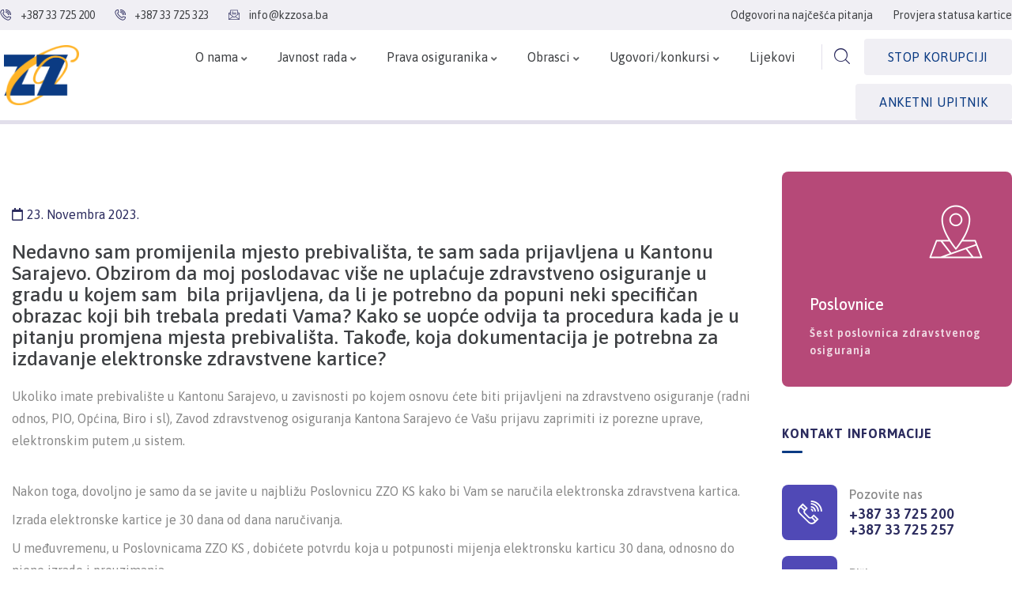

--- FILE ---
content_type: text/html; charset=UTF-8
request_url: https://www.kzzosa.ba/ufaq/nedavno-sam-promijenila-mjesto-prebivalista-te-sam-sada-prijavljena-u-kantonu-sarajevo-obzirom-da-moj-poslodavac-vise-ne-uplacuje-zdravstveno-osiguranje-u-gradu-u-kojem-sam-bila-prijavljena-d/
body_size: 137752
content:
<!DOCTYPE html>
<html lang="bs-BA" class="no-js">
<head>
<meta http-equiv="content-type" content="text/html; charset=UTF-8">
<meta name="viewport" content="width=device-width, initial-scale=1">
<link rel="profile" href="https://gmpg.org/xfn/11">
<meta name='robots' content='index, follow, max-image-preview:large, max-snippet:-1, max-video-preview:-1' />
<!-- This site is optimized with the Yoast SEO plugin v21.4 - https://yoast.com/wordpress/plugins/seo/ -->
<title>Nedavno sam promijenila mjesto prebivališta, te sam sada prijavljena u Kantonu Sarajevo. Obzirom da moj poslodavac više ne uplaćuje zdravstveno osiguranje u gradu u kojem sam  bila prijavljena, da li je potrebno da popuni neki specifičan obrazac koji bih trebala predati Vama? Kako se uopće odvija ta procedura kada je u pitanju promjena mjesta prebivališta. Takođe, koja dokumentacija je potrebna za izdavanje elektronske zdravstvene kartice? - KZZO SA</title>
<link rel="canonical" href="https://www.kzzosa.ba/ufaq/nedavno-sam-promijenila-mjesto-prebivalista-te-sam-sada-prijavljena-u-kantonu-sarajevo-obzirom-da-moj-poslodavac-vise-ne-uplacuje-zdravstveno-osiguranje-u-gradu-u-kojem-sam-bila-prijavljena-d/" />
<meta property="og:locale" content="bs_BA" />
<meta property="og:type" content="article" />
<meta property="og:title" content="Nedavno sam promijenila mjesto prebivališta, te sam sada prijavljena u Kantonu Sarajevo. Obzirom da moj poslodavac više ne uplaćuje zdravstveno osiguranje u gradu u kojem sam  bila prijavljena, da li je potrebno da popuni neki specifičan obrazac koji bih trebala predati Vama? Kako se uopće odvija ta procedura kada je u pitanju promjena mjesta prebivališta. Takođe, koja dokumentacija je potrebna za izdavanje elektronske zdravstvene kartice? - KZZO SA" />
<meta property="og:description" content="A Nedavno sam promijenila mjesto prebivališta, te sam sada prijavljena u Kantonu Sarajevo. Obzirom da moj poslodavac više ne uplaćuje zdravstveno osiguranje u gradu u kojem sam  bila prijavljena, da [&hellip;]" />
<meta property="og:url" content="https://www.kzzosa.ba/ufaq/nedavno-sam-promijenila-mjesto-prebivalista-te-sam-sada-prijavljena-u-kantonu-sarajevo-obzirom-da-moj-poslodavac-vise-ne-uplacuje-zdravstveno-osiguranje-u-gradu-u-kojem-sam-bila-prijavljena-d/" />
<meta property="og:site_name" content="KZZO SA" />
<meta property="article:modified_time" content="2024-02-28T07:13:41+00:00" />
<script type="application/ld+json" class="yoast-schema-graph">{"@context":"https://schema.org","@graph":[{"@type":"WebPage","@id":"https://www.kzzosa.ba/ufaq/nedavno-sam-promijenila-mjesto-prebivalista-te-sam-sada-prijavljena-u-kantonu-sarajevo-obzirom-da-moj-poslodavac-vise-ne-uplacuje-zdravstveno-osiguranje-u-gradu-u-kojem-sam-bila-prijavljena-d/","url":"https://www.kzzosa.ba/ufaq/nedavno-sam-promijenila-mjesto-prebivalista-te-sam-sada-prijavljena-u-kantonu-sarajevo-obzirom-da-moj-poslodavac-vise-ne-uplacuje-zdravstveno-osiguranje-u-gradu-u-kojem-sam-bila-prijavljena-d/","name":"Nedavno sam promijenila mjesto prebivališta, te sam sada prijavljena u Kantonu Sarajevo. Obzirom da moj poslodavac više ne uplaćuje zdravstveno osiguranje u gradu u kojem sam  bila prijavljena, da li je potrebno da popuni neki specifičan obrazac koji bih trebala predati Vama? Kako se uopće odvija ta procedura kada je u pitanju promjena mjesta prebivališta. Takođe, koja dokumentacija je potrebna za izdavanje elektronske zdravstvene kartice? - KZZO SA","isPartOf":{"@id":"https://www.kzzosa.ba/#website"},"datePublished":"2023-11-23T09:13:33+00:00","dateModified":"2024-02-28T07:13:41+00:00","breadcrumb":{"@id":"https://www.kzzosa.ba/ufaq/nedavno-sam-promijenila-mjesto-prebivalista-te-sam-sada-prijavljena-u-kantonu-sarajevo-obzirom-da-moj-poslodavac-vise-ne-uplacuje-zdravstveno-osiguranje-u-gradu-u-kojem-sam-bila-prijavljena-d/#breadcrumb"},"inLanguage":"bs-BA","potentialAction":[{"@type":"ReadAction","target":["https://www.kzzosa.ba/ufaq/nedavno-sam-promijenila-mjesto-prebivalista-te-sam-sada-prijavljena-u-kantonu-sarajevo-obzirom-da-moj-poslodavac-vise-ne-uplacuje-zdravstveno-osiguranje-u-gradu-u-kojem-sam-bila-prijavljena-d/"]}]},{"@type":"BreadcrumbList","@id":"https://www.kzzosa.ba/ufaq/nedavno-sam-promijenila-mjesto-prebivalista-te-sam-sada-prijavljena-u-kantonu-sarajevo-obzirom-da-moj-poslodavac-vise-ne-uplacuje-zdravstveno-osiguranje-u-gradu-u-kojem-sam-bila-prijavljena-d/#breadcrumb","itemListElement":[{"@type":"ListItem","position":1,"name":"Home","item":"https://www.kzzosa.ba/"},{"@type":"ListItem","position":2,"name":"FAQs","item":"https://www.kzzosa.ba/ufaq/"},{"@type":"ListItem","position":3,"name":"Nedavno sam promijenila mjesto prebivališta, te sam sada prijavljena u Kantonu Sarajevo. Obzirom da moj poslodavac više ne uplaćuje zdravstveno osiguranje u gradu u kojem sam  bila prijavljena, da li je potrebno da popuni neki specifičan obrazac koji bih trebala predati Vama? Kako se uopće odvija ta procedura kada je u pitanju promjena mjesta prebivališta. Takođe, koja dokumentacija je potrebna za izdavanje elektronske zdravstvene kartice?"}]},{"@type":"WebSite","@id":"https://www.kzzosa.ba/#website","url":"https://www.kzzosa.ba/","name":"KZZO SA","description":"Zavod zdravstvenog osiguranja Kantona Sarajevo","potentialAction":[{"@type":"SearchAction","target":{"@type":"EntryPoint","urlTemplate":"https://www.kzzosa.ba/?s={search_term_string}"},"query-input":"required name=search_term_string"}],"inLanguage":"bs-BA"}]}</script>
<!-- / Yoast SEO plugin. -->
<link rel='dns-prefetch' href='//fonts.googleapis.com' />
<link rel="alternate" type="application/rss+xml" title="KZZO SA &raquo; novosti" href="https://www.kzzosa.ba/feed/" />
<link rel="alternate" type="application/rss+xml" title="KZZO SA &raquo;  novosti o komentarima" href="https://www.kzzosa.ba/comments/feed/" />
<link rel="alternate" type="text/calendar" title="KZZO SA &raquo; iCal Feed" href="https://www.kzzosa.ba/events/?ical=1" />
<link rel="alternate" type="application/rss+xml" title="KZZO SA &raquo; Nedavno sam promijenila mjesto prebivališta, te sam sada prijavljena u Kantonu Sarajevo. Obzirom da moj poslodavac više ne uplaćuje zdravstveno osiguranje u gradu u kojem sam  bila prijavljena, da li je potrebno da popuni neki specifičan obrazac koji bih trebala predati Vama? Kako se uopće odvija ta procedura kada je u pitanju promjena mjesta prebivališta. Takođe, koja dokumentacija je potrebna za izdavanje elektronske zdravstvene kartice? novosti o komentarima" href="https://www.kzzosa.ba/ufaq/nedavno-sam-promijenila-mjesto-prebivalista-te-sam-sada-prijavljena-u-kantonu-sarajevo-obzirom-da-moj-poslodavac-vise-ne-uplacuje-zdravstveno-osiguranje-u-gradu-u-kojem-sam-bila-prijavljena-d/feed/" />
<link rel="alternate" title="oEmbed (JSON)" type="application/json+oembed" href="https://www.kzzosa.ba/wp-json/oembed/1.0/embed?url=https%3A%2F%2Fwww.kzzosa.ba%2Fufaq%2Fnedavno-sam-promijenila-mjesto-prebivalista-te-sam-sada-prijavljena-u-kantonu-sarajevo-obzirom-da-moj-poslodavac-vise-ne-uplacuje-zdravstveno-osiguranje-u-gradu-u-kojem-sam-bila-prijavljena-d%2F" />
<link rel="alternate" title="oEmbed (XML)" type="text/xml+oembed" href="https://www.kzzosa.ba/wp-json/oembed/1.0/embed?url=https%3A%2F%2Fwww.kzzosa.ba%2Fufaq%2Fnedavno-sam-promijenila-mjesto-prebivalista-te-sam-sada-prijavljena-u-kantonu-sarajevo-obzirom-da-moj-poslodavac-vise-ne-uplacuje-zdravstveno-osiguranje-u-gradu-u-kojem-sam-bila-prijavljena-d%2F&#038;format=xml" />
<style id='wp-img-auto-sizes-contain-inline-css' type='text/css'>
img:is([sizes=auto i],[sizes^="auto," i]){contain-intrinsic-size:3000px 1500px}
/*# sourceURL=wp-img-auto-sizes-contain-inline-css */
</style>
<!-- <link rel='stylesheet' id='font-awesome-css' href='https://www.kzzosa.ba/wp-content/plugins/elementor/assets/lib/font-awesome/css/font-awesome.min.css?ver=4.7.0' type='text/css' media='all' /> -->
<!-- <link rel='stylesheet' id='regular-css' href='https://www.kzzosa.ba/wp-content/plugins/elementor/assets/lib/font-awesome/css/regular.min.css?ver=6e0728ebb67d668afa587a54f804e703' type='text/css' media='all' /> -->
<!-- <link rel='stylesheet' id='owl-carousel-css' href='https://www.kzzosa.ba/wp-content/plugins/tfposts/assets/css/owl.carousel.css?ver=6e0728ebb67d668afa587a54f804e703' type='text/css' media='all' /> -->
<!-- <link rel='stylesheet' id='tf-post-style-css' href='https://www.kzzosa.ba/wp-content/plugins/tfposts/assets/css/tf-style.css?ver=6e0728ebb67d668afa587a54f804e703' type='text/css' media='all' /> -->
<!-- <link rel='stylesheet' id='wp-block-library-css' href='https://www.kzzosa.ba/wp-includes/css/dist/block-library/style.min.css?ver=6e0728ebb67d668afa587a54f804e703' type='text/css' media='all' /> -->
<link rel="stylesheet" type="text/css" href="//www.kzzosa.ba/wp-content/cache/wpfc-minified/sfq5jdq/472m8.css" media="all"/>
<style id='global-styles-inline-css' type='text/css'>
:root{--wp--preset--aspect-ratio--square: 1;--wp--preset--aspect-ratio--4-3: 4/3;--wp--preset--aspect-ratio--3-4: 3/4;--wp--preset--aspect-ratio--3-2: 3/2;--wp--preset--aspect-ratio--2-3: 2/3;--wp--preset--aspect-ratio--16-9: 16/9;--wp--preset--aspect-ratio--9-16: 9/16;--wp--preset--color--black: #000000;--wp--preset--color--cyan-bluish-gray: #abb8c3;--wp--preset--color--white: #ffffff;--wp--preset--color--pale-pink: #f78da7;--wp--preset--color--vivid-red: #cf2e2e;--wp--preset--color--luminous-vivid-orange: #ff6900;--wp--preset--color--luminous-vivid-amber: #fcb900;--wp--preset--color--light-green-cyan: #7bdcb5;--wp--preset--color--vivid-green-cyan: #00d084;--wp--preset--color--pale-cyan-blue: #8ed1fc;--wp--preset--color--vivid-cyan-blue: #0693e3;--wp--preset--color--vivid-purple: #9b51e0;--wp--preset--gradient--vivid-cyan-blue-to-vivid-purple: linear-gradient(135deg,rgb(6,147,227) 0%,rgb(155,81,224) 100%);--wp--preset--gradient--light-green-cyan-to-vivid-green-cyan: linear-gradient(135deg,rgb(122,220,180) 0%,rgb(0,208,130) 100%);--wp--preset--gradient--luminous-vivid-amber-to-luminous-vivid-orange: linear-gradient(135deg,rgb(252,185,0) 0%,rgb(255,105,0) 100%);--wp--preset--gradient--luminous-vivid-orange-to-vivid-red: linear-gradient(135deg,rgb(255,105,0) 0%,rgb(207,46,46) 100%);--wp--preset--gradient--very-light-gray-to-cyan-bluish-gray: linear-gradient(135deg,rgb(238,238,238) 0%,rgb(169,184,195) 100%);--wp--preset--gradient--cool-to-warm-spectrum: linear-gradient(135deg,rgb(74,234,220) 0%,rgb(151,120,209) 20%,rgb(207,42,186) 40%,rgb(238,44,130) 60%,rgb(251,105,98) 80%,rgb(254,248,76) 100%);--wp--preset--gradient--blush-light-purple: linear-gradient(135deg,rgb(255,206,236) 0%,rgb(152,150,240) 100%);--wp--preset--gradient--blush-bordeaux: linear-gradient(135deg,rgb(254,205,165) 0%,rgb(254,45,45) 50%,rgb(107,0,62) 100%);--wp--preset--gradient--luminous-dusk: linear-gradient(135deg,rgb(255,203,112) 0%,rgb(199,81,192) 50%,rgb(65,88,208) 100%);--wp--preset--gradient--pale-ocean: linear-gradient(135deg,rgb(255,245,203) 0%,rgb(182,227,212) 50%,rgb(51,167,181) 100%);--wp--preset--gradient--electric-grass: linear-gradient(135deg,rgb(202,248,128) 0%,rgb(113,206,126) 100%);--wp--preset--gradient--midnight: linear-gradient(135deg,rgb(2,3,129) 0%,rgb(40,116,252) 100%);--wp--preset--font-size--small: 13px;--wp--preset--font-size--medium: 20px;--wp--preset--font-size--large: 36px;--wp--preset--font-size--x-large: 42px;--wp--preset--spacing--20: 0.44rem;--wp--preset--spacing--30: 0.67rem;--wp--preset--spacing--40: 1rem;--wp--preset--spacing--50: 1.5rem;--wp--preset--spacing--60: 2.25rem;--wp--preset--spacing--70: 3.38rem;--wp--preset--spacing--80: 5.06rem;--wp--preset--shadow--natural: 6px 6px 9px rgba(0, 0, 0, 0.2);--wp--preset--shadow--deep: 12px 12px 50px rgba(0, 0, 0, 0.4);--wp--preset--shadow--sharp: 6px 6px 0px rgba(0, 0, 0, 0.2);--wp--preset--shadow--outlined: 6px 6px 0px -3px rgb(255, 255, 255), 6px 6px rgb(0, 0, 0);--wp--preset--shadow--crisp: 6px 6px 0px rgb(0, 0, 0);}:where(.is-layout-flex){gap: 0.5em;}:where(.is-layout-grid){gap: 0.5em;}body .is-layout-flex{display: flex;}.is-layout-flex{flex-wrap: wrap;align-items: center;}.is-layout-flex > :is(*, div){margin: 0;}body .is-layout-grid{display: grid;}.is-layout-grid > :is(*, div){margin: 0;}:where(.wp-block-columns.is-layout-flex){gap: 2em;}:where(.wp-block-columns.is-layout-grid){gap: 2em;}:where(.wp-block-post-template.is-layout-flex){gap: 1.25em;}:where(.wp-block-post-template.is-layout-grid){gap: 1.25em;}.has-black-color{color: var(--wp--preset--color--black) !important;}.has-cyan-bluish-gray-color{color: var(--wp--preset--color--cyan-bluish-gray) !important;}.has-white-color{color: var(--wp--preset--color--white) !important;}.has-pale-pink-color{color: var(--wp--preset--color--pale-pink) !important;}.has-vivid-red-color{color: var(--wp--preset--color--vivid-red) !important;}.has-luminous-vivid-orange-color{color: var(--wp--preset--color--luminous-vivid-orange) !important;}.has-luminous-vivid-amber-color{color: var(--wp--preset--color--luminous-vivid-amber) !important;}.has-light-green-cyan-color{color: var(--wp--preset--color--light-green-cyan) !important;}.has-vivid-green-cyan-color{color: var(--wp--preset--color--vivid-green-cyan) !important;}.has-pale-cyan-blue-color{color: var(--wp--preset--color--pale-cyan-blue) !important;}.has-vivid-cyan-blue-color{color: var(--wp--preset--color--vivid-cyan-blue) !important;}.has-vivid-purple-color{color: var(--wp--preset--color--vivid-purple) !important;}.has-black-background-color{background-color: var(--wp--preset--color--black) !important;}.has-cyan-bluish-gray-background-color{background-color: var(--wp--preset--color--cyan-bluish-gray) !important;}.has-white-background-color{background-color: var(--wp--preset--color--white) !important;}.has-pale-pink-background-color{background-color: var(--wp--preset--color--pale-pink) !important;}.has-vivid-red-background-color{background-color: var(--wp--preset--color--vivid-red) !important;}.has-luminous-vivid-orange-background-color{background-color: var(--wp--preset--color--luminous-vivid-orange) !important;}.has-luminous-vivid-amber-background-color{background-color: var(--wp--preset--color--luminous-vivid-amber) !important;}.has-light-green-cyan-background-color{background-color: var(--wp--preset--color--light-green-cyan) !important;}.has-vivid-green-cyan-background-color{background-color: var(--wp--preset--color--vivid-green-cyan) !important;}.has-pale-cyan-blue-background-color{background-color: var(--wp--preset--color--pale-cyan-blue) !important;}.has-vivid-cyan-blue-background-color{background-color: var(--wp--preset--color--vivid-cyan-blue) !important;}.has-vivid-purple-background-color{background-color: var(--wp--preset--color--vivid-purple) !important;}.has-black-border-color{border-color: var(--wp--preset--color--black) !important;}.has-cyan-bluish-gray-border-color{border-color: var(--wp--preset--color--cyan-bluish-gray) !important;}.has-white-border-color{border-color: var(--wp--preset--color--white) !important;}.has-pale-pink-border-color{border-color: var(--wp--preset--color--pale-pink) !important;}.has-vivid-red-border-color{border-color: var(--wp--preset--color--vivid-red) !important;}.has-luminous-vivid-orange-border-color{border-color: var(--wp--preset--color--luminous-vivid-orange) !important;}.has-luminous-vivid-amber-border-color{border-color: var(--wp--preset--color--luminous-vivid-amber) !important;}.has-light-green-cyan-border-color{border-color: var(--wp--preset--color--light-green-cyan) !important;}.has-vivid-green-cyan-border-color{border-color: var(--wp--preset--color--vivid-green-cyan) !important;}.has-pale-cyan-blue-border-color{border-color: var(--wp--preset--color--pale-cyan-blue) !important;}.has-vivid-cyan-blue-border-color{border-color: var(--wp--preset--color--vivid-cyan-blue) !important;}.has-vivid-purple-border-color{border-color: var(--wp--preset--color--vivid-purple) !important;}.has-vivid-cyan-blue-to-vivid-purple-gradient-background{background: var(--wp--preset--gradient--vivid-cyan-blue-to-vivid-purple) !important;}.has-light-green-cyan-to-vivid-green-cyan-gradient-background{background: var(--wp--preset--gradient--light-green-cyan-to-vivid-green-cyan) !important;}.has-luminous-vivid-amber-to-luminous-vivid-orange-gradient-background{background: var(--wp--preset--gradient--luminous-vivid-amber-to-luminous-vivid-orange) !important;}.has-luminous-vivid-orange-to-vivid-red-gradient-background{background: var(--wp--preset--gradient--luminous-vivid-orange-to-vivid-red) !important;}.has-very-light-gray-to-cyan-bluish-gray-gradient-background{background: var(--wp--preset--gradient--very-light-gray-to-cyan-bluish-gray) !important;}.has-cool-to-warm-spectrum-gradient-background{background: var(--wp--preset--gradient--cool-to-warm-spectrum) !important;}.has-blush-light-purple-gradient-background{background: var(--wp--preset--gradient--blush-light-purple) !important;}.has-blush-bordeaux-gradient-background{background: var(--wp--preset--gradient--blush-bordeaux) !important;}.has-luminous-dusk-gradient-background{background: var(--wp--preset--gradient--luminous-dusk) !important;}.has-pale-ocean-gradient-background{background: var(--wp--preset--gradient--pale-ocean) !important;}.has-electric-grass-gradient-background{background: var(--wp--preset--gradient--electric-grass) !important;}.has-midnight-gradient-background{background: var(--wp--preset--gradient--midnight) !important;}.has-small-font-size{font-size: var(--wp--preset--font-size--small) !important;}.has-medium-font-size{font-size: var(--wp--preset--font-size--medium) !important;}.has-large-font-size{font-size: var(--wp--preset--font-size--large) !important;}.has-x-large-font-size{font-size: var(--wp--preset--font-size--x-large) !important;}
/*# sourceURL=global-styles-inline-css */
</style>
<style id='classic-theme-styles-inline-css' type='text/css'>
/*! This file is auto-generated */
.wp-block-button__link{color:#fff;background-color:#32373c;border-radius:9999px;box-shadow:none;text-decoration:none;padding:calc(.667em + 2px) calc(1.333em + 2px);font-size:1.125em}.wp-block-file__button{background:#32373c;color:#fff;text-decoration:none}
/*# sourceURL=/wp-includes/css/classic-themes.min.css */
</style>
<!-- <link rel='stylesheet' id='redux-extendify-styles-css' href='https://www.kzzosa.ba/wp-content/plugins/redux-framework/redux-core/assets/css/extendify-utilities.css?ver=4.4.5' type='text/css' media='all' /> -->
<!-- <link rel='stylesheet' id='elementor-frontend-legacy-css' href='https://www.kzzosa.ba/wp-content/plugins/elementor/assets/css/frontend-legacy.min.css?ver=3.15.2' type='text/css' media='all' /> -->
<!-- <link rel='stylesheet' id='elementor-frontend-css' href='https://www.kzzosa.ba/wp-content/plugins/elementor/assets/css/frontend-lite.min.css?ver=3.15.2' type='text/css' media='all' /> -->
<!-- <link rel='stylesheet' id='eael-general-css' href='https://www.kzzosa.ba/wp-content/plugins/essential-addons-for-elementor-lite/assets/front-end/css/view/general.min.css?ver=5.8.6' type='text/css' media='all' /> -->
<link rel="stylesheet" type="text/css" href="//www.kzzosa.ba/wp-content/cache/wpfc-minified/lp1jryuw/472m8.css" media="all"/>
<link rel='stylesheet' id='elementor-post-43-css' href='https://www.kzzosa.ba/wp-content/uploads/elementor/css/post-43.css?ver=1768490961' type='text/css' media='all' />
<link rel='stylesheet' id='elementor-post-176-css' href='https://www.kzzosa.ba/wp-content/uploads/elementor/css/post-176.css?ver=1768490962' type='text/css' media='all' />
<link rel='stylesheet' id='modins-fonts-css' href='https://fonts.googleapis.com/css2?family=Kumbh+Sans:wght@300;400;500;600;700&#038;display=swap' type='text/css' media='all' />
<!-- <link rel='stylesheet' id='dashicons-css' href='https://www.kzzosa.ba/wp-includes/css/dashicons.min.css?ver=6e0728ebb67d668afa587a54f804e703' type='text/css' media='all' /> -->
<!-- <link rel='stylesheet' id='swiper-css' href='https://www.kzzosa.ba/wp-content/plugins/elementor/assets/lib/swiper/v8/css/swiper.min.css?ver=8.4.5' type='text/css' media='all' /> -->
<!-- <link rel='stylesheet' id='magnific-css' href='https://www.kzzosa.ba/wp-content/themes/modins/assets/js/magnific/magnific-popup.css?ver=6e0728ebb67d668afa587a54f804e703' type='text/css' media='all' /> -->
<!-- <link rel='stylesheet' id='fontawesome-css' href='https://www.kzzosa.ba/wp-content/themes/modins/assets/css/fontawesome/css/all.min.css?ver=6e0728ebb67d668afa587a54f804e703' type='text/css' media='all' /> -->
<!-- <link rel='stylesheet' id='line-awesome-css' href='https://www.kzzosa.ba/wp-content/themes/modins/assets/css/line-awesome/css/line-awesome.min.css?ver=6e0728ebb67d668afa587a54f804e703' type='text/css' media='all' /> -->
<!-- <link rel='stylesheet' id='modins-style-css' href='https://www.kzzosa.ba/wp-content/themes/modins/style.css?ver=6e0728ebb67d668afa587a54f804e703' type='text/css' media='all' /> -->
<!-- <link rel='stylesheet' id='bootstrap-css' href='https://www.kzzosa.ba/wp-content/themes/modins/assets/css/bootstrap.css?ver=1.0.6' type='text/css' media='all' /> -->
<!-- <link rel='stylesheet' id='modins-template-css' href='https://www.kzzosa.ba/wp-content/themes/modins/assets/css/template.css?ver=1.0.6' type='text/css' media='all' /> -->
<!-- <link rel='stylesheet' id='modins-parent-style-css' href='https://www.kzzosa.ba/wp-content/themes/modins/style.css?ver=6e0728ebb67d668afa587a54f804e703' type='text/css' media='all' /> -->
<!-- <link rel='stylesheet' id='modins-child-style-css' href='https://www.kzzosa.ba/wp-content/themes/modins_child/style.css?ver=6e0728ebb67d668afa587a54f804e703' type='text/css' media='all' /> -->
<!-- <link rel='stylesheet' id='modins-custom-style-color-css' href='https://www.kzzosa.ba/wp-content/themes/modins/assets/css/custom_script.css?ver=6e0728ebb67d668afa587a54f804e703' type='text/css' media='all' /> -->
<link rel="stylesheet" type="text/css" href="//www.kzzosa.ba/wp-content/cache/wpfc-minified/g4niezw9/472m8.css" media="all"/>
<style id='modins-custom-style-color-inline-css' type='text/css'>
:root{ --modins-nfpage-image-width: 430px;}
/*# sourceURL=modins-custom-style-color-inline-css */
</style>
<!-- <link rel='stylesheet' id='wp-block-paragraph-css' href='https://www.kzzosa.ba/wp-includes/blocks/paragraph/style.min.css?ver=6e0728ebb67d668afa587a54f804e703' type='text/css' media='all' /> -->
<!-- <link rel='stylesheet' id='ewd-ufaq-rrssb-css' href='https://www.kzzosa.ba/wp-content/plugins/ultimate-faqs/assets/css/rrssb-min.css?ver=6e0728ebb67d668afa587a54f804e703' type='text/css' media='all' /> -->
<!-- <link rel='stylesheet' id='ewd-ufaq-jquery-ui-css' href='https://www.kzzosa.ba/wp-content/plugins/ultimate-faqs/assets/css/jquery-ui.min.css?ver=6e0728ebb67d668afa587a54f804e703' type='text/css' media='all' /> -->
<!-- <link rel='stylesheet' id='ewd-ufaq-css-css' href='https://www.kzzosa.ba/wp-content/plugins/ultimate-faqs/assets/css/ewd-ufaq.css?ver=6e0728ebb67d668afa587a54f804e703' type='text/css' media='all' /> -->
<!-- <link rel='stylesheet' id='elementor-icons-shared-0-css' href='https://www.kzzosa.ba/wp-content/plugins/elementor/assets/lib/font-awesome/css/fontawesome.min.css?ver=5.15.3' type='text/css' media='all' /> -->
<!-- <link rel='stylesheet' id='elementor-icons-fa-solid-css' href='https://www.kzzosa.ba/wp-content/plugins/elementor/assets/lib/font-awesome/css/solid.min.css?ver=5.15.3' type='text/css' media='all' /> -->
<!-- <link rel='stylesheet' id='elementor-icons-fa-regular-css' href='https://www.kzzosa.ba/wp-content/plugins/elementor/assets/lib/font-awesome/css/regular.min.css?ver=5.15.3' type='text/css' media='all' /> -->
<!-- <link rel='stylesheet' id='elementor-icons-fa-brands-css' href='https://www.kzzosa.ba/wp-content/plugins/elementor/assets/lib/font-awesome/css/brands.min.css?ver=5.15.3' type='text/css' media='all' /> -->
<link rel="stylesheet" type="text/css" href="//www.kzzosa.ba/wp-content/cache/wpfc-minified/1eovpggv/dr1zq.css" media="all"/>
<script src='//www.kzzosa.ba/wp-content/cache/wpfc-minified/97qqr6a5/472m9.js' type="text/javascript"></script>
<!-- <script type="text/javascript" src="https://www.kzzosa.ba/wp-includes/js/jquery/jquery.min.js?ver=3.7.1" id="jquery-core-js"></script> -->
<!-- <script type="text/javascript" src="https://www.kzzosa.ba/wp-includes/js/jquery/jquery-migrate.min.js?ver=3.4.1" id="jquery-migrate-js"></script> -->
<!-- <script type="text/javascript" src="https://www.kzzosa.ba/wp-content/themes/modins/assets/js/bootstrap.min.js?ver=6e0728ebb67d668afa587a54f804e703" id="bootstrap-js"></script> -->
<!-- <script type="text/javascript" src="https://www.kzzosa.ba/wp-content/themes/modins/assets/js/magnific/jquery.magnific-popup.min.js?ver=6e0728ebb67d668afa587a54f804e703" id="jquery-magnific-popup-js"></script> -->
<!-- <script type="text/javascript" src="https://www.kzzosa.ba/wp-content/themes/modins/assets/js/jquery.cookie.js?ver=6e0728ebb67d668afa587a54f804e703" id="jquery-cookie-js"></script> -->
<!-- <script type="text/javascript" src="https://www.kzzosa.ba/wp-content/themes/modins/assets/js/jquery.appear.js?ver=6e0728ebb67d668afa587a54f804e703" id="jquery-appear-js"></script> -->
<!-- <script type="text/javascript" src="https://www.kzzosa.ba/wp-includes/js/imagesloaded.min.js?ver=5.0.0" id="imagesloaded-js"></script> -->
<!-- <script type="text/javascript" src="https://www.kzzosa.ba/wp-includes/js/masonry.min.js?ver=4.2.2" id="masonry-js"></script> -->
<!-- <script type="text/javascript" src="https://www.kzzosa.ba/wp-includes/js/jquery/jquery.masonry.min.js?ver=3.1.2b" id="jquery-masonry-js"></script> -->
<!-- <script type="text/javascript" src="https://www.kzzosa.ba/wp-content/themes/modins/assets/js/main.js?ver=6e0728ebb67d668afa587a54f804e703" id="modins-main-js"></script> -->
<link rel="https://api.w.org/" href="https://www.kzzosa.ba/wp-json/" /><link rel="alternate" title="JSON" type="application/json" href="https://www.kzzosa.ba/wp-json/wp/v2/ufaq/7024" /><link rel="EditURI" type="application/rsd+xml" title="RSD" href="https://www.kzzosa.ba/xmlrpc.php?rsd" />
<meta name="generator" content="Redux 4.4.5" /><!-- start Simple Custom CSS and JS -->
<!-- Google tag (gtag.js) -->
<script async src="https://www.googletagmanager.com/gtag/js?id=G-JFQMF2XT18"></script>
<script>
window.dataLayer = window.dataLayer || [];
function gtag(){dataLayer.push(arguments);}
gtag('js', new Date());
gtag('config', 'G-JFQMF2XT18');
</script><!-- end Simple Custom CSS and JS -->
<script> var ajaxurl = "https://www.kzzosa.ba/wp-admin/admin-ajax.php";</script>    
<script type="text/javascript">
var ajaxurl = 'https://www.kzzosa.ba/wp-admin/admin-ajax.php';
</script>
<meta name="tec-api-version" content="v1"><meta name="tec-api-origin" content="https://www.kzzosa.ba"><link rel="alternate" href="https://www.kzzosa.ba/wp-json/tribe/events/v1/" /><meta name="generator" content="Elementor 3.15.2; features: e_optimized_assets_loading, e_optimized_css_loading, additional_custom_breakpoints; settings: css_print_method-external, google_font-enabled, font_display-swap">
<meta name="generator" content="Powered by Slider Revolution 6.6.14 - responsive, Mobile-Friendly Slider Plugin for WordPress with comfortable drag and drop interface." />
<link rel="icon" href="https://www.kzzosa.ba/wp-content/uploads/2023/07/zzo-logo-175x161.png" sizes="32x32" />
<link rel="icon" href="https://www.kzzosa.ba/wp-content/uploads/2023/07/zzo-logo.png" sizes="192x192" />
<link rel="apple-touch-icon" href="https://www.kzzosa.ba/wp-content/uploads/2023/07/zzo-logo.png" />
<meta name="msapplication-TileImage" content="https://www.kzzosa.ba/wp-content/uploads/2023/07/zzo-logo.png" />
<script>function setREVStartSize(e){
//window.requestAnimationFrame(function() {
window.RSIW = window.RSIW===undefined ? window.innerWidth : window.RSIW;
window.RSIH = window.RSIH===undefined ? window.innerHeight : window.RSIH;
try {
var pw = document.getElementById(e.c).parentNode.offsetWidth,
newh;
pw = pw===0 || isNaN(pw) || (e.l=="fullwidth" || e.layout=="fullwidth") ? window.RSIW : pw;
e.tabw = e.tabw===undefined ? 0 : parseInt(e.tabw);
e.thumbw = e.thumbw===undefined ? 0 : parseInt(e.thumbw);
e.tabh = e.tabh===undefined ? 0 : parseInt(e.tabh);
e.thumbh = e.thumbh===undefined ? 0 : parseInt(e.thumbh);
e.tabhide = e.tabhide===undefined ? 0 : parseInt(e.tabhide);
e.thumbhide = e.thumbhide===undefined ? 0 : parseInt(e.thumbhide);
e.mh = e.mh===undefined || e.mh=="" || e.mh==="auto" ? 0 : parseInt(e.mh,0);
if(e.layout==="fullscreen" || e.l==="fullscreen")
newh = Math.max(e.mh,window.RSIH);
else{
e.gw = Array.isArray(e.gw) ? e.gw : [e.gw];
for (var i in e.rl) if (e.gw[i]===undefined || e.gw[i]===0) e.gw[i] = e.gw[i-1];
e.gh = e.el===undefined || e.el==="" || (Array.isArray(e.el) && e.el.length==0)? e.gh : e.el;
e.gh = Array.isArray(e.gh) ? e.gh : [e.gh];
for (var i in e.rl) if (e.gh[i]===undefined || e.gh[i]===0) e.gh[i] = e.gh[i-1];
var nl = new Array(e.rl.length),
ix = 0,
sl;
e.tabw = e.tabhide>=pw ? 0 : e.tabw;
e.thumbw = e.thumbhide>=pw ? 0 : e.thumbw;
e.tabh = e.tabhide>=pw ? 0 : e.tabh;
e.thumbh = e.thumbhide>=pw ? 0 : e.thumbh;
for (var i in e.rl) nl[i] = e.rl[i]<window.RSIW ? 0 : e.rl[i];
sl = nl[0];
for (var i in nl) if (sl>nl[i] && nl[i]>0) { sl = nl[i]; ix=i;}
var m = pw>(e.gw[ix]+e.tabw+e.thumbw) ? 1 : (pw-(e.tabw+e.thumbw)) / (e.gw[ix]);
newh =  (e.gh[ix] * m) + (e.tabh + e.thumbh);
}
var el = document.getElementById(e.c);
if (el!==null && el) el.style.height = newh+"px";
el = document.getElementById(e.c+"_wrapper");
if (el!==null && el) {
el.style.height = newh+"px";
el.style.display = "block";
}
} catch(e){
console.log("Failure at Presize of Slider:" + e)
}
//});
};</script>
<style type="text/css" id="wp-custom-css">
.custom-breadcrumb {background-color:unset;}
.service-one__icon {padding: 15px;}
.milestone-one__single {margin-bottom: 0;}
.milestone-one__icon {position: absolute; right: 0; top: -15px;}
.milestone-one__title {width: 100%;}
.service-one__single {
-webkit-box-shadow: 0px 10px 10px 0px rgba(0, 0, 0, 0.07);
box-shadow: 0px 10px 10px 0px rgba(0, 0, 0, 0.07);
border-radius: 0;
}
.service-one__title {font-weight: 500;}
.post-one__thumbnail img {border-radius: 0;}
.post-one__content {margin-left: 0; margin-right: 0; border-radius: 0;}
span.author vcard {display:none;}
.about-two__image .content-inner {border-radius: 0;}
.about-two__image-second {bottom: -50px;}
.about-two__image-second .content-inner {border-radius:0;}
.service-one__icon {background:var(--e-global-color-primary);}
ul.gva-nav-menu > li {padding: 20px 18px; }
ul.gva-nav-menu > li > a {color:  #3e4043; }
.feature-one__icon-box {width: 100px; height: 100px;}
.post-one__meta {display:none;}
.post-one__title {font-size: 22px; line-height: 25px; font-weight:400 !important;}
.post-one__title a {color: #3e4043;}
.post-one__desc {font-size: 15px; line-height: 22px;}
.newsletter__content input[type="email"] {border-bottom: 1px solid #ddd;}
p {margin-bottom: 8px;}
.wp-block-image {display: inline-block !important; height: 300px;}
.post-date  i {margin-right: 5px;}
/* .gallery-3-imgs{
display:flex;
flex-direction:row;
}
.gallery-3-imgs img{
padding-right:1rem;
} */
.hidden {
display: none;
}
.error{
color: red;
font-size: 2vh; }
#data-label{
color:#0b3b83;
font-size: 3vh;
width:60%;
}
#data-input{
width: 50%;
padding: 9px 12px;
margin: 7px 0;
display: inline-block;
border-radius: 4px;
box-sizing: border-box;
border: 1px solid;
}
#submit-button{
width: 50%;
border: 1px solid #0b3b83;
margin: 8px 0;
border-radius: 4px;
cursor: pointer;
}
#response-message, #response-header, #response-body{
font-size: 2.5vh;
color:#0b3b83;
}
#again-button-container{
display:flex;
align-items:center;
justify-content:left;
padding:10px;
}
@media (max-width: 767px) {
#data-input{
width: 100%;
}
#submit-button{
width: 100%;
}
#data-label{
width:100%;
}
}
input::-webkit-outer-spin-button,
input::-webkit-inner-spin-button {
-webkit-appearance: none;
}
.grecaptcha-badge{z-index:9999}
.border{border:none!important;}
.qmn_pagination, .qsm_auto_pagination_enabled .qmn_pagination{flex-direction:row-reverse!important;}
.ays-survey-section-desc {
line-height:20px!important;
}
li.tumblr, .single-dokumenti > a.document-style {opacity:0; display:none;}
@media only screen and (min-width: 600px) {
li#menu-item-5659 {
display: none;
}}
.wpcf7-form select{background:#f4f3f8;}
@media only screen and (min-width: 600px){.elementor-5741 .elementor-element.elementor-element-ff96a01 {
width: 100%!important;}}
.wpcf7-form {
max-width: 1050px;
margin: 0;
}
.elementor-6432 .elementor-element.elementor-element-9502e9f .tf-posts-wrap .tf-posts .content {padding:0px!important}		</style>
<link rel='stylesheet' id='elementor-post-186-css' href='https://www.kzzosa.ba/wp-content/uploads/elementor/css/post-186.css?ver=1768490973' type='text/css' media='all' />
<!-- <link rel='stylesheet' id='elementor-icons-css' href='https://www.kzzosa.ba/wp-content/plugins/elementor/assets/lib/eicons/css/elementor-icons.min.css?ver=5.21.0' type='text/css' media='all' /> -->
<link rel="stylesheet" type="text/css" href="//www.kzzosa.ba/wp-content/cache/wpfc-minified/d33r9uz4/472m8.css" media="all"/>
<link rel='stylesheet' id='elementor-post-9-css' href='https://www.kzzosa.ba/wp-content/uploads/elementor/css/post-9.css?ver=1768490961' type='text/css' media='all' />
<!-- <link rel='stylesheet' id='font-awesome-5-all-css' href='https://www.kzzosa.ba/wp-content/plugins/elementor/assets/lib/font-awesome/css/all.min.css?ver=5.8.6' type='text/css' media='all' /> -->
<!-- <link rel='stylesheet' id='font-awesome-4-shim-css' href='https://www.kzzosa.ba/wp-content/plugins/elementor/assets/lib/font-awesome/css/v4-shims.min.css?ver=5.8.6' type='text/css' media='all' /> -->
<link rel="stylesheet" type="text/css" href="//www.kzzosa.ba/wp-content/cache/wpfc-minified/9kujhwvj/472m8.css" media="all"/>
<link rel='stylesheet' id='google-fonts-1-css' href='https://fonts.googleapis.com/css?family=Asap%3A100%2C100italic%2C200%2C200italic%2C300%2C300italic%2C400%2C400italic%2C500%2C500italic%2C600%2C600italic%2C700%2C700italic%2C800%2C800italic%2C900%2C900italic&#038;display=swap&#038;ver=6.9' type='text/css' media='all' />
<!-- <link rel='stylesheet' id='rs-plugin-settings-css' href='https://www.kzzosa.ba/wp-content/plugins/revslider/public/assets/css/rs6.css?ver=6.6.14' type='text/css' media='all' /> -->
<link rel="stylesheet" type="text/css" href="//www.kzzosa.ba/wp-content/cache/wpfc-minified/d7v2liw1/472m8.css" media="all"/>
<style id='rs-plugin-settings-inline-css' type='text/css'>
#rs-demo-id {}
/*# sourceURL=rs-plugin-settings-inline-css */
</style>
</head>
<body data-rsssl=1 class="wp-singular ufaq-template-default single single-ufaq postid-7024 wp-theme-modins wp-child-theme-modins_child tribe-no-js page-template-modins-child modins-body-loading elementor-default elementor-kit-9">
<div class="modins-page-loading"></div>
<div class="wrapper-page"> <!--page-->
<header class="wp-site-header header-builder-frontend header-position-relative">
<div class="header_default_screen">
<div class="header-builder-inner">
<div class="header-main-wrapper">		<div data-elementor-type="wp-post" data-elementor-id="43" class="elementor elementor-43">
<div class="elementor-inner">
<div class="elementor-section-wrap">
<section class="elementor-section elementor-top-section elementor-element elementor-element-879c562 elementor-section-boxed elementor-section-height-default elementor-section-height-default" data-id="879c562" data-element_type="section" data-settings="{&quot;background_background&quot;:&quot;classic&quot;}">
<div class="elementor-container elementor-column-gap-default">
<div class="elementor-row">
<div class="elementor-column elementor-col-50 elementor-top-column elementor-element elementor-element-46513db elementor-hidden-tablet elementor-hidden-mobile" data-id="46513db" data-element_type="column">
<div class="elementor-column-wrap elementor-element-populated">
<div class="elementor-widget-wrap">
<div class="elementor-element elementor-element-79811a0 elementor-icon-list--layout-inline elementor-list-item-link-full_width elementor-widget elementor-widget-icon-list" data-id="79811a0" data-element_type="widget" data-widget_type="icon-list.default">
<div class="elementor-widget-container">
<!-- <link rel="stylesheet" href="https://www.kzzosa.ba/wp-content/plugins/elementor/assets/css/widget-icon-list.min.css"> -->
<link rel="stylesheet" type="text/css" href="//www.kzzosa.ba/wp-content/cache/wpfc-minified/de8mzova/472m8.css" media="all"/>		<ul class="elementor-icon-list-items elementor-inline-items">
<li class="elementor-icon-list-item elementor-inline-item">
<a href="tel:0038733725200">
<span class="elementor-icon-list-icon">
<i aria-hidden="true" class=" micon__phone-ringing"></i>						</span>
<span class="elementor-icon-list-text">+387 33 725 200</span>
</a>
</li>
<li class="elementor-icon-list-item elementor-inline-item">
<a href="tel:0038733725323">
<span class="elementor-icon-list-icon">
<i aria-hidden="true" class=" micon__phone-ringing"></i>						</span>
<span class="elementor-icon-list-text">+387 33 725 323</span>
</a>
</li>
<li class="elementor-icon-list-item elementor-inline-item">
<a href="mailto:info@kzzosa.ba">
<span class="elementor-icon-list-icon">
<i aria-hidden="true" class=" flaticon-email-2"></i>						</span>
<span class="elementor-icon-list-text">info@kzzosa.ba</span>
</a>
</li>
</ul>
</div>
</div>
</div>
</div>
</div>
<div class="elementor-column elementor-col-50 elementor-top-column elementor-element elementor-element-1a3a2d0" data-id="1a3a2d0" data-element_type="column">
<div class="elementor-column-wrap elementor-element-populated">
<div class="elementor-widget-wrap">
<div class="elementor-element elementor-element-7ca72f7 elementor-icon-list--layout-inline elementor-widget__width-auto elementor-list-item-link-full_width elementor-widget elementor-widget-icon-list" data-id="7ca72f7" data-element_type="widget" data-widget_type="icon-list.default">
<div class="elementor-widget-container">
<ul class="elementor-icon-list-items elementor-inline-items">
<li class="elementor-icon-list-item elementor-inline-item">
<a href="https://www.kzzosa.ba/pitanja/">
<span class="elementor-icon-list-text">Odgovori na najčešća pitanja</span>
</a>
</li>
<li class="elementor-icon-list-item elementor-inline-item">
<a href="https://ezk.ezoblak.ba/" target="_blank">
<span class="elementor-icon-list-text">Provjera statusa kartice</span>
</a>
</li>
</ul>
</div>
</div>
</div>
</div>
</div>
</div>
</div>
</section>
<section class="elementor-section elementor-top-section elementor-element elementor-element-d7c7b7b gv-sticky-menu elementor-section-boxed elementor-section-height-default elementor-section-height-default" data-id="d7c7b7b" data-element_type="section">
<div class="elementor-container elementor-column-gap-default">
<div class="elementor-row">
<div class="elementor-column elementor-col-50 elementor-top-column elementor-element elementor-element-e4ea2e1 bg-overlay-left" data-id="e4ea2e1" data-element_type="column">
<div class="elementor-column-wrap elementor-element-populated">
<div class="elementor-widget-wrap">
<div class="elementor-element elementor-element-ac03e53 elementor-widget__width-auto elementor-widget elementor-widget-gva-logo" data-id="ac03e53" data-element_type="widget" data-widget_type="gva-logo.default">
<div class="elementor-widget-container">
<div class="gva-element-gva-logo gva-element">      
<div class="gsc-logo text-left">
<a class="site-branding-logo" href="https://www.kzzosa.ba/" title="Početna" rel="Početna">
<img src="https://www.kzzosa.ba/wp-content/uploads/2023/07/zzo-logo.png" alt="Početna" />
</a>
</div>
</div>		</div>
</div>
</div>
</div>
</div>
<div class="elementor-column elementor-col-50 elementor-top-column elementor-element elementor-element-d26c393" data-id="d26c393" data-element_type="column">
<div class="elementor-column-wrap elementor-element-populated">
<div class="elementor-widget-wrap">
<div class="elementor-element elementor-element-d7b7955 elementor-widget__width-auto elementor-widget elementor-widget-gva-navigation-menu" data-id="d7b7955" data-element_type="widget" data-widget_type="gva-navigation-menu.default">
<div class="elementor-widget-container">
<div class="gva-element-gva-navigation-menu gva-element">
<div class="mobile-breakpoint-1024 gva-navigation-menu  menu-align-left style-default">
<div class="nav-one__default nav-screen__default">
<div class="menu-glavni-meni-container"><ul id="menu-4185231547" class="gva-nav-menu gva-main-menu"><li id="menu-item-2821" class="menu-item menu-item-type-post_type menu-item-object-page menu-item-has-children menu-item-2821"><a href="https://www.kzzosa.ba/o-nama/" data-link_id="link-7935"><span class="item-content"><span class="menu-title">O nama</span><span class="caret"></span></span></a>
<ul class="submenu-inner ">
<li id="menu-item-2822" class="menu-item menu-item-type-post_type menu-item-object-page menu-item-2822"><a href="https://www.kzzosa.ba/o-nama/novosti/" data-link_id="link-8697"><span class="menu-title">Novosti</span></a></li>
<li id="menu-item-2823" class="menu-item menu-item-type-post_type menu-item-object-page menu-item-2823"><a href="https://www.kzzosa.ba/o-nama/organizacija/" data-link_id="link-7933"><span class="menu-title">Organizacija</span></a></li>
<li id="menu-item-2824" class="menu-item menu-item-type-post_type menu-item-object-page menu-item-2824"><a href="https://www.kzzosa.ba/o-nama/poslovnice/" data-link_id="link-898"><span class="menu-title">Poslovnice</span></a></li>
</ul>
</li>
<li id="menu-item-3020" class="menu-item menu-item-type-post_type menu-item-object-page menu-item-has-children menu-item-3020"><a href="https://www.kzzosa.ba/javnost-rada/" data-link_id="link-4383"><span class="item-content"><span class="menu-title">Javnost rada</span><span class="caret"></span></span></a>
<ul class="submenu-inner ">
<li id="menu-item-6656" class="menu-item menu-item-type-post_type menu-item-object-page menu-item-has-children menu-item-6656"><a href="https://www.kzzosa.ba/eksterni-propisi/" data-link_id="link-696"><span class="menu-title">Eksterni propisi</span><span class="caret"></span></a>
<ul class="submenu-inner ">
<li id="menu-item-6663" class="menu-item menu-item-type-post_type menu-item-object-page menu-item-6663"><a href="https://www.kzzosa.ba/eksterni-propisi/odluka-o-licnom-ucescu-osiguranih-lica-ks/" data-link_id="link-519"><span class="menu-title">Odluka o ličnom učešću osiguranih lica KS</span></a></li>
<li id="menu-item-6662" class="menu-item menu-item-type-post_type menu-item-object-page menu-item-6662"><a href="https://www.kzzosa.ba/eksterni-propisi/odluka-o-osnivanju-zzo-ks/" data-link_id="link-3990"><span class="menu-title">Odluka o osnivanju ZZO KS</span></a></li>
<li id="menu-item-6661" class="menu-item menu-item-type-post_type menu-item-object-page menu-item-6661"><a href="https://www.kzzosa.ba/eksterni-propisi/pravilnik-o-nacinu-ostvarivanja-prava-iz-obaveznog-zdravstvenog-osiguranja-fbih/" data-link_id="link-1262"><span class="menu-title">Pravilnik o nacinu ostvarivanja prava iz obaveznog zdravstvenog osiguranja FBiH</span></a></li>
<li id="menu-item-6660" class="menu-item menu-item-type-post_type menu-item-object-page menu-item-6660"><a href="https://www.kzzosa.ba/eksterni-propisi/statut-zzo-sa/" data-link_id="link-1854"><span class="menu-title">Statut ZZO KS</span></a></li>
<li id="menu-item-6659" class="menu-item menu-item-type-post_type menu-item-object-page menu-item-6659"><a href="https://www.kzzosa.ba/eksterni-propisi/uredba-o-ostvarivanju-prava-na-medicinska-sredstva-ks/" data-link_id="link-7178"><span class="menu-title">Uredba o ostvarivanju prava na medicinska sredstva KS</span></a></li>
<li id="menu-item-6658" class="menu-item menu-item-type-post_type menu-item-object-page menu-item-6658"><a href="https://www.kzzosa.ba/eksterni-propisi/zakon-o-zdravstvenoj-zastiti-fbih/" data-link_id="link-1404"><span class="menu-title">Zakon o zdravstvenoj zaštiti FBiH</span></a></li>
<li id="menu-item-6657" class="menu-item menu-item-type-post_type menu-item-object-page menu-item-6657"><a href="https://www.kzzosa.ba/eksterni-propisi/zakon-o-zdravstvenom-osiguranju-fbih/" data-link_id="link-9085"><span class="menu-title">Zakon o zdravstvenom osiguranju FBiH</span></a></li>
</ul>
</li>
<li id="menu-item-6445" class="menu-item menu-item-type-post_type menu-item-object-page menu-item-has-children menu-item-6445"><a href="https://www.kzzosa.ba/interni-propisi/" data-link_id="link-5664"><span class="menu-title">Interni propisi</span><span class="caret"></span></a>
<ul class="submenu-inner ">
<li id="menu-item-3023" class="menu-item menu-item-type-post_type menu-item-object-page menu-item-3023"><a href="https://www.kzzosa.ba/interni-propisi/pravilnici/" data-link_id="link-7756"><span class="menu-title">Pravilnici</span></a></li>
<li id="menu-item-6452" class="menu-item menu-item-type-post_type menu-item-object-page menu-item-6452"><a href="https://www.kzzosa.ba/interni-propisi/instrukcije/" data-link_id="link-8646"><span class="menu-title">Instrukcije</span></a></li>
<li id="menu-item-6451" class="menu-item menu-item-type-post_type menu-item-object-page menu-item-6451"><a href="https://www.kzzosa.ba/interni-propisi/odluke/" data-link_id="link-96"><span class="menu-title">Odluke</span></a></li>
<li id="menu-item-6450" class="menu-item menu-item-type-post_type menu-item-object-page menu-item-6450"><a href="https://www.kzzosa.ba/interni-propisi/poslovnici/" data-link_id="link-7719"><span class="menu-title">Poslovnici</span></a></li>
<li id="menu-item-6449" class="menu-item menu-item-type-post_type menu-item-object-page menu-item-6449"><a href="https://www.kzzosa.ba/interni-propisi/procedure/" data-link_id="link-2280"><span class="menu-title">Procedure</span></a></li>
<li id="menu-item-6448" class="menu-item menu-item-type-post_type menu-item-object-page menu-item-6448"><a href="https://www.kzzosa.ba/interni-propisi/uputstva/" data-link_id="link-6728"><span class="menu-title">Uputstva</span></a></li>
<li id="menu-item-6446" class="menu-item menu-item-type-post_type menu-item-object-page menu-item-6446"><a href="https://www.kzzosa.ba/interni-propisi/ostalo/" data-link_id="link-270"><span class="menu-title">Ostalo</span></a></li>
</ul>
</li>
<li id="menu-item-9678" class="menu-item menu-item-type-post_type menu-item-object-page menu-item-9678"><a href="https://www.kzzosa.ba/javnost-rada/plan-integriteta-zavoda/" data-link_id="link-8634"><span class="menu-title">Plan integriteta Zavoda</span></a></li>
<li id="menu-item-3025" class="menu-item menu-item-type-post_type menu-item-object-page menu-item-3025"><a href="https://www.kzzosa.ba/javnost-rada/zakoni/" data-link_id="link-9948"><span class="menu-title">Odgovori na zastupnička pitanja</span></a></li>
<li id="menu-item-3024" class="menu-item menu-item-type-post_type menu-item-object-page menu-item-3024"><a href="https://www.kzzosa.ba/javnost-rada/upravni-odbor/" data-link_id="link-3378"><span class="menu-title">Infomacije o radu UO</span></a></li>
<li id="menu-item-8550" class="menu-item menu-item-type-post_type menu-item-object-page menu-item-8550"><a href="https://www.kzzosa.ba/javnost-rada/misljenja/" data-link_id="link-9043"><span class="menu-title">Mišljenja</span></a></li>
<li id="menu-item-4114" class="menu-item menu-item-type-post_type menu-item-object-page menu-item-4114"><a href="https://www.kzzosa.ba/javnost-rada/izvjestaji-o-radu-i-izvjestaji-revizije/" data-link_id="link-8873"><span class="menu-title">Izvještaji o radu i izvještaji revizije</span></a></li>
<li id="menu-item-4128" class="menu-item menu-item-type-post_type menu-item-object-page menu-item-4128"><a href="https://www.kzzosa.ba/javnost-rada/finansijski-planovi/" data-link_id="link-7584"><span class="menu-title">Finansijski planovi</span></a></li>
<li id="menu-item-4347" class="menu-item menu-item-type-post_type menu-item-object-page menu-item-4347"><a href="https://www.kzzosa.ba/javnost-rada/integrisani-sistem-upravljanja/" data-link_id="link-7373"><span class="menu-title">Integrisani sistem upravljanja</span></a></li>
<li id="menu-item-6495" class="menu-item menu-item-type-post_type menu-item-object-page menu-item-6495"><a href="https://www.kzzosa.ba/javnost-rada/publikacije/" data-link_id="link-2596"><span class="menu-title">Publikacije</span></a></li>
<li id="menu-item-8673" class="menu-item menu-item-type-post_type menu-item-object-page menu-item-8673"><a href="https://www.kzzosa.ba/ugovori-konkursi/konkursi/" data-link_id="link-2259"><span class="menu-title">Konkursi</span></a></li>
</ul>
</li>
<li id="menu-item-375" class="menu-item menu-item-type-custom menu-item-object-custom menu-item-has-children menu-item-375"><a href="https://www.kzzosa.ba/prava-osiguranika/" data-link_id="link-6171"><span class="item-content"><span class="menu-title">Prava osiguranika</span><span class="caret"></span></span></a>
<ul class="submenu-inner ">
<li id="menu-item-6065" class="menu-item menu-item-type-post_type menu-item-object-page menu-item-6065"><a href="https://www.kzzosa.ba/prava-osiguranika/refundacije-bolovanja/" data-link_id="link-9798"><span class="menu-title">Refundacije bolovanja</span></a></li>
<li id="menu-item-6066" class="menu-item menu-item-type-post_type menu-item-object-page menu-item-6066"><a href="https://www.kzzosa.ba/prava-osiguranika/banjsko-lijecenje/" data-link_id="link-9962"><span class="menu-title">Banjsko liječenje</span></a></li>
<li id="menu-item-6067" class="menu-item menu-item-type-post_type menu-item-object-page menu-item-6067"><a href="https://www.kzzosa.ba/prava-osiguranika/refundacija-lijekova/" data-link_id="link-1605"><span class="menu-title">Refundacija lijekova</span></a></li>
<li id="menu-item-6068" class="menu-item menu-item-type-post_type menu-item-object-page menu-item-6068"><a href="https://www.kzzosa.ba/prava-osiguranika/refundacija-troskova-lijecenja/" data-link_id="link-9754"><span class="menu-title">Refundacija troškova liječenja</span></a></li>
<li id="menu-item-6069" class="menu-item menu-item-type-post_type menu-item-object-page menu-item-6069"><a href="https://www.kzzosa.ba/prava-osiguranika/deficitarne-usluge/" data-link_id="link-4779"><span class="menu-title">Deficitarne usluge</span></a></li>
<li id="menu-item-6070" class="menu-item menu-item-type-post_type menu-item-object-page menu-item-6070"><a href="https://www.kzzosa.ba/prava-osiguranika/obavezno-osiguranje/" data-link_id="link-1632"><span class="menu-title">Obavezno osiguranje</span></a></li>
<li id="menu-item-6071" class="menu-item menu-item-type-post_type menu-item-object-page menu-item-6071"><a href="https://www.kzzosa.ba/prava-osiguranika/putno-osiguranje/" data-link_id="link-4649"><span class="menu-title">Putno osiguranje</span></a></li>
<li id="menu-item-6073" class="menu-item menu-item-type-post_type menu-item-object-page menu-item-6073"><a href="https://www.kzzosa.ba/prava-osiguranika/dobrovoljno-osiguranje/" data-link_id="link-2298"><span class="menu-title">Dobrovoljno osiguranje</span></a></li>
</ul>
</li>
<li id="menu-item-377" class="menu-item menu-item-type-custom menu-item-object-custom menu-item-has-children menu-item-377"><a href="https://www.kzzosa.ba/obrasci/" data-link_id="link-5294"><span class="item-content"><span class="menu-title">Obrasci</span><span class="caret"></span></span></a>
<ul class="submenu-inner ">
<li id="menu-item-6491" class="menu-item menu-item-type-post_type menu-item-object-page menu-item-6491"><a href="https://www.kzzosa.ba/obrasci/obrasci-za-refundaciju-bolovanja-preko-42-dana/" data-link_id="link-2662"><span class="menu-title">Obrasci za refundaciju bolovanja preko 42 dana</span></a></li>
<li id="menu-item-6490" class="menu-item menu-item-type-post_type menu-item-object-page menu-item-6490"><a href="https://www.kzzosa.ba/obrasci/zahtjev-za-prijavu-odjavu-clana/" data-link_id="link-5875"><span class="menu-title">Zahtjev za prijavu/odjavu člana</span></a></li>
<li id="menu-item-6531" class="menu-item menu-item-type-post_type menu-item-object-page menu-item-6531"><a href="https://www.kzzosa.ba/obrasci/zahtjev-za-refundaciju-novca-komisija-za-lijekove/" data-link_id="link-2826"><span class="menu-title">Zahtjev za refundaciju novca (Komisija za lijekove)</span></a></li>
<li id="menu-item-6530" class="menu-item menu-item-type-post_type menu-item-object-page menu-item-6530"><a href="https://www.kzzosa.ba/obrasci/zahtjev-opsti-pravna-sluzba/" data-link_id="link-6084"><span class="menu-title">Zahtjev Opšti (Pravna Služba)</span></a></li>
<li id="menu-item-6529" class="menu-item menu-item-type-post_type menu-item-object-page menu-item-6529"><a href="https://www.kzzosa.ba/obrasci/zahtjev-za-odobrenje-ortopedskog-pomagala/" data-link_id="link-2203"><span class="menu-title">Zahtjev za odobrenje ortopedskog pomagala</span></a></li>
<li id="menu-item-6528" class="menu-item menu-item-type-post_type menu-item-object-page menu-item-6528"><a href="https://www.kzzosa.ba/obrasci/zahtjev-za-izdavanje-potvrde-o-statusu-osiguranja/" data-link_id="link-8127"><span class="menu-title">Zahtjev za izdavanje potvrde o statusu osiguranja</span></a></li>
<li id="menu-item-6527" class="menu-item menu-item-type-post_type menu-item-object-page menu-item-6527"><a href="https://www.kzzosa.ba/obrasci/zahtjev-za-banjsko-lijecenje/" data-link_id="link-7487"><span class="menu-title">Zahtjev za banjsko liječenje</span></a></li>
<li id="menu-item-6541" class="menu-item menu-item-type-post_type menu-item-object-page menu-item-6541"><a href="https://www.kzzosa.ba/obrasci/zahtjev-za-izdavanje-putnog-obrasca/" data-link_id="link-9173"><span class="menu-title">Zahtjev za izdavanje putnog obrasca</span></a></li>
<li id="menu-item-7564" class="menu-item menu-item-type-post_type menu-item-object-page menu-item-7564"><a href="https://www.kzzosa.ba/obrasci/obrasci-i-uputstvo-osz/" data-link_id="link-3475"><span class="menu-title">Obrasci i uputstvo OSZ</span></a></li>
</ul>
</li>
<li id="menu-item-3353" class="menu-item menu-item-type-post_type menu-item-object-page menu-item-has-children menu-item-3353"><a href="https://www.kzzosa.ba/ugovori-konkursi/" data-link_id="link-8945"><span class="item-content"><span class="menu-title">Ugovori/konkursi</span><span class="caret"></span></span></a>
<ul class="submenu-inner ">
<li id="menu-item-3360" class="menu-item menu-item-type-post_type menu-item-object-page menu-item-3360"><a href="https://www.kzzosa.ba/ugovori-konkursi/ugovaranje/" data-link_id="link-7028"><span class="menu-title">Ugovaranje</span></a></li>
<li id="menu-item-3359" class="menu-item menu-item-type-post_type menu-item-object-page menu-item-3359"><a href="https://www.kzzosa.ba/ugovori-konkursi/planiranje/" data-link_id="link-1891"><span class="menu-title">Planiranje</span></a></li>
<li id="menu-item-3358" class="menu-item menu-item-type-post_type menu-item-object-page menu-item-3358"><a href="https://www.kzzosa.ba/ugovori-konkursi/izvjestaji/" data-link_id="link-8566"><span class="menu-title">Izvještaji</span></a></li>
<li id="menu-item-3357" class="menu-item menu-item-type-post_type menu-item-object-page menu-item-3357"><a href="https://www.kzzosa.ba/ugovori-konkursi/javne-nabavke/" data-link_id="link-6276"><span class="menu-title">Javne nabavke</span></a></li>
<li id="menu-item-3356" class="menu-item menu-item-type-post_type menu-item-object-page menu-item-3356"><a href="https://www.kzzosa.ba/ugovori-konkursi/javni-pozivi/" data-link_id="link-7025"><span class="menu-title">Javni oglasi</span></a></li>
<li id="menu-item-3355" class="menu-item menu-item-type-post_type menu-item-object-page menu-item-3355"><a href="https://www.kzzosa.ba/ugovori-konkursi/realizacija-ugovora/" data-link_id="link-189"><span class="menu-title">Realizacija ugovora</span></a></li>
<li id="menu-item-3354" class="menu-item menu-item-type-post_type menu-item-object-page menu-item-3354"><a href="https://www.kzzosa.ba/ugovori-konkursi/konkursi/" data-link_id="link-256"><span class="menu-title">Konkursi</span></a></li>
</ul>
</li>
<li id="menu-item-5686" class="menu-item menu-item-type-post_type menu-item-object-page menu-item-5686"><a href="https://www.kzzosa.ba/lijekovi/" data-link_id="link-6807"><span class="item-content"><span class="menu-title">Lijekovi</span></span></a></li>
<li id="menu-item-5659" class="menu-item menu-item-type-post_type menu-item-object-page menu-item-5659"><a href="https://www.kzzosa.ba/anketni-upitnik/" data-link_id="link-9650"><span class="item-content"><span class="menu-title">Anketni upitnik</span></span></a></li>
</ul></div>   </div>
<div class="nav-one__mobile nav-screen__mobile">
<div class="canvas-menu gva-offcanvas">
<a class="dropdown-toggle" data-canvas=".mobile" href="#"><i class="icon las la-bars"></i></a>
</div>
</div>
</div></div>		</div>
</div>
<div class="elementor-element elementor-element-d20713a elementor-widget__width-auto elementor-widget elementor-widget-gva-search-box" data-id="d20713a" data-element_type="widget" data-widget_type="gva-search-box.default">
<div class="elementor-widget-container">
<div class="gva-element-gva-search-box gva-element">   <div class="style-1 widget gsc-search-box">
<div class="content-inner">
<div class="main-search gva-search">
<a class="control-search">
<i aria-hidden="true" class=" micon__magnifying-glass"></i>               </a>
<div class="gva-search-content search-content">
<div class="search-content-inner">
<div class="content-inner"><form method="get" class="searchform gva-main-search" action="https://www.kzzosa.ba/">
<div class="gva-search">
<input name="s" maxlength="40" class="form-control input-large input-search" type="text" size="20" placeholder="Unesite pojam za pretragu ...">
<span class="input-group-addon input-large btn-search">
<input type="submit" class="las" value="&#xf002;" />
</span>
</div>
</form>
</div>  
</div>  
</div>
</div>
</div>
</div>
</div>		</div>
</div>
<div class="elementor-element elementor-element-da2f224 elementor-widget__width-auto elementor-widget elementor-widget-button" data-id="da2f224" data-element_type="widget" data-widget_type="button.default">
<div class="elementor-widget-container">
<div class="elementor-button-wrapper">
<a class="elementor-button elementor-button-link elementor-size-md" href="https://www.kzzosa.ba/prijava-korupcije/">
<span class="elementor-button-content-wrapper">
<span class="elementor-button-text">STOP KORUPCIJI</span>
</span>
</a>
</div>
</div>
</div>
<div class="elementor-element elementor-element-cbd1f1f elementor-widget__width-auto elementor-hidden-mobile elementor-widget elementor-widget-button" data-id="cbd1f1f" data-element_type="widget" data-widget_type="button.default">
<div class="elementor-widget-container">
<div class="elementor-button-wrapper">
<a class="elementor-button elementor-button-link elementor-size-md" href="https://www.kzzosa.ba/anketni-upitnik/">
<span class="elementor-button-content-wrapper">
<span class="elementor-button-text">ANKETNI UPITNIK </span>
</span>
</a>
</div>
</div>
</div>
</div>
</div>
</div>
</div>
</div>
</section>
</div>
</div>
</div>
</div>				</div> 
</div> 
</header>
<div id="page-content"> <!--page content-->
<section id="wp-main-content" class="clearfix main-page">
<div class="main-page-content">
<div class="content-page">      
<div id="wp-content" class="wp-content clearfix">
<div data-elementor-type="wp-post" data-elementor-id="186" class="elementor elementor-186">
<div class="elementor-inner">
<div class="elementor-section-wrap">
<section class="elementor-section elementor-top-section elementor-element elementor-element-737dcd0 elementor-hidden-desktop elementor-hidden-tablet elementor-hidden-mobile elementor-section-boxed elementor-section-height-default elementor-section-height-default" data-id="737dcd0" data-element_type="section" data-settings="{&quot;background_background&quot;:&quot;classic&quot;}">
<div class="elementor-background-overlay"></div>
<div class="elementor-container elementor-column-gap-default">
<div class="elementor-row">
<div class="elementor-column elementor-col-100 elementor-top-column elementor-element elementor-element-c5c01f1" data-id="c5c01f1" data-element_type="column">
<div class="elementor-column-wrap elementor-element-populated">
<div class="elementor-widget-wrap">
<div class="elementor-element elementor-element-5cea98d elementor-widget elementor-widget-gva_post_breadcrumb" data-id="5cea98d" data-element_type="widget" data-widget_type="gva_post_breadcrumb.default">
<div class="elementor-widget-container">
<div class="gva-element-gva_post_breadcrumb gva-element">   
<div class="post-breadcrumb">
<div class="custom-breadcrumb " >
<div class="breadcrumb-main">
<div class="container">
<div class="breadcrumb-container-inner align-left">
<h2 class="heading-title">Nedavno sam promijenila mjesto prebivališta, te sam sada prijavljena u Kantonu Sarajevo. Obzirom da moj poslodavac više ne uplaćuje zdravstveno osiguranje u gradu u kojem sam  bila prijavljena, da li je potrebno da popuni neki specifičan obrazac koji bih trebala predati Vama? Kako se uopće odvija ta procedura kada je u pitanju promjena mjesta prebivališta. Takođe, koja dokumentacija je potrebna za izdavanje elektronske zdravstvene kartice?</h2><ol class="breadcrumb"><li><a href="https://www.kzzosa.ba">Home</a> </li> <li class="active">Nedavno sam promijenila mjesto prebivališta, te sam sada prijavljena u Kantonu Sarajevo. Obzirom da moj poslodavac više ne uplaćuje zdravstveno osiguranje u gradu u kojem sam  bila prijavljena, da li je potrebno da popuni neki specifičan obrazac koji bih trebala predati Vama? Kako se uopće odvija ta procedura kada je u pitanju promjena mjesta prebivališta. Takođe, koja dokumentacija je potrebna za izdavanje elektronske zdravstvene kartice?</li></ol>          </div>  
</div>   
</div>  
</div>
</div>      
</div>		</div>
</div>
</div>
</div>
</div>
</div>
</div>
</section>
<section class="elementor-section elementor-top-section elementor-element elementor-element-28f09a0 elementor-section-boxed elementor-section-height-default elementor-section-height-default" data-id="28f09a0" data-element_type="section">
<div class="elementor-container elementor-column-gap-default">
<div class="elementor-row">
<div class="elementor-column elementor-col-50 elementor-top-column elementor-element elementor-element-5c91b69" data-id="5c91b69" data-element_type="column">
<div class="elementor-column-wrap elementor-element-populated">
<div class="elementor-widget-wrap">
<div class="elementor-element elementor-element-4668c86 elementor-widget elementor-widget-gva_post_thumbnail" data-id="4668c86" data-element_type="widget" data-widget_type="gva_post_thumbnail.default">
<div class="elementor-widget-container">
<div class="gva-element-gva_post_thumbnail gva-element">
</div>		</div>
</div>
<div class="elementor-element elementor-element-768c77d elementor-widget elementor-widget-gva_post_date" data-id="768c77d" data-element_type="widget" data-widget_type="gva_post_date.default">
<div class="elementor-widget-container">
<div class="gva-element-gva_post_date gva-element">   
<div class="post-date">
<i class="far fa-calendar"></i>23. Novembra 2023.   </div>      
</div>		</div>
</div>
<div class="elementor-element elementor-element-81c561f elementor-widget elementor-widget-gva_post_name" data-id="81c561f" data-element_type="widget" data-widget_type="gva_post_name.default">
<div class="elementor-widget-container">
<div class="gva-element-gva_post_name gva-element">
<div class="modins-post-title">
<h1 class="post-title">
<span>Nedavno sam promijenila mjesto prebivališta, te sam sada prijavljena u Kantonu Sarajevo. Obzirom da moj poslodavac više ne uplaćuje zdravstveno osiguranje u gradu u kojem sam  bila prijavljena, da li je potrebno da popuni neki specifičan obrazac koji bih trebala predati Vama? Kako se uopće odvija ta procedura kada je u pitanju promjena mjesta prebivališta. Takođe, koja dokumentacija je potrebna za izdavanje elektronske zdravstvene kartice?</span>
</h1>
</div>   </div>		</div>
</div>
<div class="elementor-element elementor-element-43dbdce elementor-widget elementor-widget-gva_post_content" data-id="43dbdce" data-element_type="widget" data-widget_type="gva_post_content.default">
<div class="elementor-widget-container">
<div class="gva-element-gva_post_content gva-element">   
<div class="post-content">
<!-- wp:paragraph -->
<p>Ukoliko imate prebivalište u Kantonu Sarajevo, u zavisnosti po kojem osnovu ćete biti prijavljeni na zdravstveno osiguranje (radni odnos, PIO, Općina, Biro i sl), Zavod zdravstvenog osiguranja Kantona Sarajevo će Vašu prijavu zaprimiti iz porezne uprave, elektronskim putem ,u sistem.</p>
<!-- /wp:paragraph -->
<!-- wp:paragraph -->
<p><br>Nakon toga, dovoljno je samo da se javite u najbližu Poslovnicu ZZO KS kako bi Vam se naručila elektronska zdravstvena kartica.</p>
<!-- /wp:paragraph -->
<!-- wp:paragraph -->
<p>Izrada elektronske kartice je 30 dana od dana naručivanja.</p>
<!-- /wp:paragraph -->
<!-- wp:paragraph -->
<p>U međuvremenu, u Poslovnicama ZZO KS , dobićete potvrdu koja u potpunosti mijenja elektronsku karticu 30 dana, odnosno do njene izrade i preuzimanja.</p>
<!-- /wp:paragraph -->
<!-- wp:paragraph -->
<p>Vaš status prijave možete provjeriti lično u jednoj od Poslovnica ZZO KS,ili na <a href="https://www.kzzosa.ba/o-nama/poslovnice/">kontakt telefone</a>.</p>
<!-- /wp:paragraph -->
<!-- wp:paragraph -->
<p></p>
<!-- /wp:paragraph -->   </div>      
</div>		</div>
</div>
<div class="elementor-element elementor-element-5bca9d3 elementor-widget-divider--view-line elementor-widget elementor-widget-divider" data-id="5bca9d3" data-element_type="widget" data-widget_type="divider.default">
<div class="elementor-widget-container">
<style>/*! elementor - v3.15.0 - 09-08-2023 */
.elementor-widget-divider{--divider-border-style:none;--divider-border-width:1px;--divider-color:#0c0d0e;--divider-icon-size:20px;--divider-element-spacing:10px;--divider-pattern-height:24px;--divider-pattern-size:20px;--divider-pattern-url:none;--divider-pattern-repeat:repeat-x}.elementor-widget-divider .elementor-divider{display:flex}.elementor-widget-divider .elementor-divider__text{font-size:15px;line-height:1;max-width:95%}.elementor-widget-divider .elementor-divider__element{margin:0 var(--divider-element-spacing);flex-shrink:0}.elementor-widget-divider .elementor-icon{font-size:var(--divider-icon-size)}.elementor-widget-divider .elementor-divider-separator{display:flex;margin:0;direction:ltr}.elementor-widget-divider--view-line_icon .elementor-divider-separator,.elementor-widget-divider--view-line_text .elementor-divider-separator{align-items:center}.elementor-widget-divider--view-line_icon .elementor-divider-separator:after,.elementor-widget-divider--view-line_icon .elementor-divider-separator:before,.elementor-widget-divider--view-line_text .elementor-divider-separator:after,.elementor-widget-divider--view-line_text .elementor-divider-separator:before{display:block;content:"";border-bottom:0;flex-grow:1;border-top:var(--divider-border-width) var(--divider-border-style) var(--divider-color)}.elementor-widget-divider--element-align-left .elementor-divider .elementor-divider-separator>.elementor-divider__svg:first-of-type{flex-grow:0;flex-shrink:100}.elementor-widget-divider--element-align-left .elementor-divider-separator:before{content:none}.elementor-widget-divider--element-align-left .elementor-divider__element{margin-left:0}.elementor-widget-divider--element-align-right .elementor-divider .elementor-divider-separator>.elementor-divider__svg:last-of-type{flex-grow:0;flex-shrink:100}.elementor-widget-divider--element-align-right .elementor-divider-separator:after{content:none}.elementor-widget-divider--element-align-right .elementor-divider__element{margin-right:0}.elementor-widget-divider:not(.elementor-widget-divider--view-line_text):not(.elementor-widget-divider--view-line_icon) .elementor-divider-separator{border-top:var(--divider-border-width) var(--divider-border-style) var(--divider-color)}.elementor-widget-divider--separator-type-pattern{--divider-border-style:none}.elementor-widget-divider--separator-type-pattern.elementor-widget-divider--view-line .elementor-divider-separator,.elementor-widget-divider--separator-type-pattern:not(.elementor-widget-divider--view-line) .elementor-divider-separator:after,.elementor-widget-divider--separator-type-pattern:not(.elementor-widget-divider--view-line) .elementor-divider-separator:before,.elementor-widget-divider--separator-type-pattern:not([class*=elementor-widget-divider--view]) .elementor-divider-separator{width:100%;min-height:var(--divider-pattern-height);-webkit-mask-size:var(--divider-pattern-size) 100%;mask-size:var(--divider-pattern-size) 100%;-webkit-mask-repeat:var(--divider-pattern-repeat);mask-repeat:var(--divider-pattern-repeat);background-color:var(--divider-color);-webkit-mask-image:var(--divider-pattern-url);mask-image:var(--divider-pattern-url)}.elementor-widget-divider--no-spacing{--divider-pattern-size:auto}.elementor-widget-divider--bg-round{--divider-pattern-repeat:round}.rtl .elementor-widget-divider .elementor-divider__text{direction:rtl}.e-con-inner>.elementor-widget-divider,.e-con>.elementor-widget-divider{width:var(--container-widget-width,100%);--flex-grow:var(--container-widget-flex-grow)}</style>		<div class="elementor-divider">
<span class="elementor-divider-separator">
</span>
</div>
</div>
</div>
<div class="elementor-element elementor-element-4c83e7d elementor-widget elementor-widget-html" data-id="4c83e7d" data-element_type="widget" data-widget_type="html.default">
<div class="elementor-widget-container">
<script>
jQuery( ".single-dokumenti .post-content" ).append( jQuery( "a.document-style" ) );
</script>		</div>
</div>
<section class="elementor-section elementor-inner-section elementor-element elementor-element-0a30282 elementor-section-boxed elementor-section-height-default elementor-section-height-default" data-id="0a30282" data-element_type="section">
<div class="elementor-container elementor-column-gap-default">
<div class="elementor-row">
<div class="elementor-column elementor-col-50 elementor-inner-column elementor-element elementor-element-1a72509" data-id="1a72509" data-element_type="column">
<div class="elementor-column-wrap elementor-element-populated">
<div class="elementor-widget-wrap">
<div class="elementor-element elementor-element-83f4b72 elementor-widget elementor-widget-gva_post_tags" data-id="83f4b72" data-element_type="widget" data-widget_type="gva_post_tags.default">
<div class="elementor-widget-container">
<div class="gva-element-gva_post_tags gva-element">   
<div class="post-tags">
</div>      
</div>		</div>
</div>
</div>
</div>
</div>
<div class="elementor-column elementor-col-50 elementor-inner-column elementor-element elementor-element-5d51e38" data-id="5d51e38" data-element_type="column">
<div class="elementor-column-wrap elementor-element-populated">
<div class="elementor-widget-wrap">
<div class="elementor-element elementor-element-c618f23 elementor-widget__width-auto elementor-widget elementor-widget-gva_post_share" data-id="c618f23" data-element_type="widget" data-widget_type="gva_post_share.default">
<div class="elementor-widget-container">
<div class="gva-element-gva_post_share gva-element">
<div class="modins-post-share style-1">
<ul class="social-networks-post clearfix">  
<li class="title-share">Share This Post: </li>
<li class="facebook">
<a data-toggle="tooltip" data-placement="top" data-animation="true"  data-original-title="Facebook" href="http://www.facebook.com/sharer.php?u=https%3A%2F%2Fwww.kzzosa.ba%2Fufaq%2Fnedavno-sam-promijenila-mjesto-prebivalista-te-sam-sada-prijavljena-u-kantonu-sarajevo-obzirom-da-moj-poslodavac-vise-ne-uplacuje-zdravstveno-osiguranje-u-gradu-u-kojem-sam-bila-prijavljena-d%2F&title=Nedavno+sam+promijenila+mjesto+prebivali%C5%A1ta%2C+te+sam+sada+prijavljena+u+Kantonu+Sarajevo.+Obzirom+da+moj+poslodavac+vi%C5%A1e+ne+upla%C4%87uje+zdravstveno+osiguranje+u+gradu+u+kojem+sam%C2%A0+bila+prijavljena%2C+da+li+je+potrebno+da+popuni+neki+specifi%C4%8Dan+obrazac+koji+bih+trebala+predati+Vama%3F+Kako+se+uop%C4%87e+odvija+ta+procedura+kada+je+u+pitanju+promjena+mjesta+prebivali%C5%A1ta.+Tako%C4%91e%2C+koja+dokumentacija+je+potrebna+za+izdavanje+elektronske+zdravstvene+kartice%3F" target="_blank">
<i class="fab fa-facebook-f"></i>
</a>
</li>
<li class="twitter">
<a data-toggle="tooltip" data-placement="top" data-animation="true"  data-original-title="Twitter" href="http://twitter.com/share?text=Nedavno+sam+promijenila+mjesto+prebivali%C5%A1ta%2C+te+sam+sada+prijavljena+u+Kantonu+Sarajevo.+Obzirom+da+moj+poslodavac+vi%C5%A1e+ne+upla%C4%87uje+zdravstveno+osiguranje+u+gradu+u+kojem+sam%C2%A0+bila+prijavljena%2C+da+li+je+potrebno+da+popuni+neki+specifi%C4%8Dan+obrazac+koji+bih+trebala+predati+Vama%3F+Kako+se+uop%C4%87e+odvija+ta+procedura+kada+je+u+pitanju+promjena+mjesta+prebivali%C5%A1ta.+Tako%C4%91e%2C+koja+dokumentacija+je+potrebna+za+izdavanje+elektronske+zdravstvene+kartice%3F&url=https%3A%2F%2Fwww.kzzosa.ba%2Fufaq%2Fnedavno-sam-promijenila-mjesto-prebivalista-te-sam-sada-prijavljena-u-kantonu-sarajevo-obzirom-da-moj-poslodavac-vise-ne-uplacuje-zdravstveno-osiguranje-u-gradu-u-kojem-sam-bila-prijavljena-d%2F" target="_blank">
<i class="fab fa-twitter"></i>
</a>
</li>
<li class="linkedin">
<a data-toggle="tooltip" data-placement="top" data-animation="true"  data-original-title="LinkedIn" href="http://linkedin.com/shareArticle?mini=true&amp;url=https%3A%2F%2Fwww.kzzosa.ba%2Fufaq%2Fnedavno-sam-promijenila-mjesto-prebivalista-te-sam-sada-prijavljena-u-kantonu-sarajevo-obzirom-da-moj-poslodavac-vise-ne-uplacuje-zdravstveno-osiguranje-u-gradu-u-kojem-sam-bila-prijavljena-d%2F&amp;title=Nedavno+sam+promijenila+mjesto+prebivali%C5%A1ta%2C+te+sam+sada+prijavljena+u+Kantonu+Sarajevo.+Obzirom+da+moj+poslodavac+vi%C5%A1e+ne+upla%C4%87uje+zdravstveno+osiguranje+u+gradu+u+kojem+sam%C2%A0+bila+prijavljena%2C+da+li+je+potrebno+da+popuni+neki+specifi%C4%8Dan+obrazac+koji+bih+trebala+predati+Vama%3F+Kako+se+uop%C4%87e+odvija+ta+procedura+kada+je+u+pitanju+promjena+mjesta+prebivali%C5%A1ta.+Tako%C4%91e%2C+koja+dokumentacija+je+potrebna+za+izdavanje+elektronske+zdravstvene+kartice%3F" target="_blank">
<i class="fab fa-linkedin-in"></i>
</a>
</li>
<li class="tumblr">
<a data-toggle="tooltip" data-placement="top" data-animation="true"  data-original-title="Tumblr" href="http://www.tumblr.com/share/link?url=https%3A%2F%2Fwww.kzzosa.ba%2Fufaq%2Fnedavno-sam-promijenila-mjesto-prebivalista-te-sam-sada-prijavljena-u-kantonu-sarajevo-obzirom-da-moj-poslodavac-vise-ne-uplacuje-zdravstveno-osiguranje-u-gradu-u-kojem-sam-bila-prijavljena-d%2F&amp;name=Nedavno+sam+promijenila+mjesto+prebivali%C5%A1ta%2C+te+sam+sada+prijavljena+u+Kantonu+Sarajevo.+Obzirom+da+moj+poslodavac+vi%C5%A1e+ne+upla%C4%87uje+zdravstveno+osiguranje+u+gradu+u+kojem+sam%C2%A0+bila+prijavljena%2C+da+li+je+potrebno+da+popuni+neki+specifi%C4%8Dan+obrazac+koji+bih+trebala+predati+Vama%3F+Kako+se+uop%C4%87e+odvija+ta+procedura+kada+je+u+pitanju+promjena+mjesta+prebivali%C5%A1ta.+Tako%C4%91e%2C+koja+dokumentacija+je+potrebna+za+izdavanje+elektronske+zdravstvene+kartice%3F&amp;description=A+Nedavno+sam+promijenila+mjesto+prebivali%C5%A1ta%2C+te+sam+sada+prijavljena+u+Kantonu+Sarajevo.+Obzirom+da+moj+poslodavac+vi%C5%A1e+ne+upla%C4%87uje+zdravstveno+osiguranje+u+gradu+u+kojem+sam%C2%A0+bila+prijavljena%2C+da+%5B%26hellip%3B%5D" target="_blank">
<i class="fab fa-tumblr"></i>
</a>
</li>
</ul>
</div>   
</div>		</div>
</div>
</div>
</div>
</div>
</div>
</div>
</section>
</div>
</div>
</div>
<div class="elementor-column elementor-col-50 elementor-top-column elementor-element elementor-element-212f83c" data-id="212f83c" data-element_type="column" data-settings="{&quot;background_background&quot;:&quot;classic&quot;}">
<div class="elementor-column-wrap elementor-element-populated">
<div class="elementor-widget-wrap">
<div class="elementor-element elementor-element-8115a5a elementor-widget elementor-widget-gva-icon-box-styles" data-id="8115a5a" data-element_type="widget" data-widget_type="gva-icon-box-styles.default">
<div class="elementor-widget-container">
<div class="gva-element-gva-icon-box-styles gva-element">
<div class="widget gsc-icon-box-styles style-1 ">
<div class="icon-box-content">
<div class="icon-inner">
<span>
<i aria-hidden="true" class=" flaticon-location"></i>                  </span>
</div>
<div class="box-content">
<h2 class="title">
Poslovnice                  </h2>
<div class="desc">Šest poslovnica zdravstvenog osiguranja</div>
</div>
</div> 
<a href="https://www.kzzosa.ba/o-nama/poslovnice/" class="link-overlay">
</a>
</div>   
</div>		</div>
</div>
<div class="elementor-element elementor-element-71ef19b elementor-widget elementor-widget-gva-heading-block" data-id="71ef19b" data-element_type="widget" data-widget_type="gva-heading-block.default">
<div class="elementor-widget-container">
<div class="gva-element-gva-heading-block gva-element">   <div class="align-left style-2 widget gsc-heading box-align-left auto-responsive">
<div class="content-inner">
<h2 class="title">
<span>Kontakt informacije</span>
</h2>
</div>
</div>
</div>		</div>
</div>
<div class="elementor-element elementor-element-b2106a8 elementor-view-stacked elementor-shape-square elementor-position-left elementor-vertical-align-middle icon-box-left elementor-mobile-position-top elementor-widget elementor-widget-icon-box" data-id="b2106a8" data-element_type="widget" data-widget_type="icon-box.default">
<div class="elementor-widget-container">
<!-- <link rel="stylesheet" href="https://www.kzzosa.ba/wp-content/plugins/elementor/assets/css/widget-icon-box.min.css"> -->
<link rel="stylesheet" type="text/css" href="//www.kzzosa.ba/wp-content/cache/wpfc-minified/g29mntx5/472m8.css" media="all"/>		<div class="elementor-icon-box-wrapper">
<div class="elementor-icon-box-icon">
<a class="elementor-icon elementor-animation-" href="tel:0038733725200">
<i aria-hidden="true" class=" micon__calling"></i>				</a>
</div>
<div class="elementor-icon-box-content">
<h3 class="elementor-icon-box-title">
<a href="tel:0038733725200" >
Pozovite nas					</a>
</h3>
<p class="elementor-icon-box-description">
+387 33 725 200 <br>+387 33 725 257 					</p>
</div>
</div>
</div>
</div>
<div class="elementor-element elementor-element-6cd1c0b elementor-view-stacked elementor-shape-square elementor-position-left elementor-vertical-align-middle icon-box-left elementor-mobile-position-top elementor-widget elementor-widget-icon-box" data-id="6cd1c0b" data-element_type="widget" data-widget_type="icon-box.default">
<div class="elementor-widget-container">
<div class="elementor-icon-box-wrapper">
<div class="elementor-icon-box-icon">
<a class="elementor-icon elementor-animation-" href="mailto:info@kzzosa.ba">
<i aria-hidden="true" class=" micon__message"></i>				</a>
</div>
<div class="elementor-icon-box-content">
<h3 class="elementor-icon-box-title">
<a href="mailto:info@kzzosa.ba" >
Pišite nam					</a>
</h3>
<p class="elementor-icon-box-description">
info@kzzosa.ba					</p>
</div>
</div>
</div>
</div>
<div class="elementor-element elementor-element-398995c elementor-view-stacked elementor-shape-square elementor-position-left elementor-vertical-align-middle icon-box-left elementor-mobile-position-top elementor-widget elementor-widget-icon-box" data-id="398995c" data-element_type="widget" data-widget_type="icon-box.default">
<div class="elementor-widget-container">
<div class="elementor-icon-box-wrapper">
<div class="elementor-icon-box-icon">
<span class="elementor-icon elementor-animation-" >
<i aria-hidden="true" class=" micon__placeholder"></i>				</span>
</div>
<div class="elementor-icon-box-content">
<h3 class="elementor-icon-box-title">
<span  >
Pronađite nas					</span>
</h3>
<p class="elementor-icon-box-description">
Ložionička br.2, 71 000 Sarajevo					</p>
</div>
</div>
</div>
</div>
<div class="elementor-element elementor-element-d0e27f0 elementor-view-stacked elementor-shape-square elementor-position-left elementor-vertical-align-middle icon-box-left elementor-mobile-position-top elementor-widget elementor-widget-icon-box" data-id="d0e27f0" data-element_type="widget" data-widget_type="icon-box.default">
<div class="elementor-widget-container">
<div class="elementor-icon-box-wrapper">
<div class="elementor-icon-box-icon">
<span class="elementor-icon elementor-animation-" >
<i aria-hidden="true" class=" la la-calendar-check-o"></i>				</span>
</div>
<div class="elementor-icon-box-content">
<h3 class="elementor-icon-box-title">
<span  >
Radno vrijeme					</span>
</h3>
<p class="elementor-icon-box-description">
08:00h - 16:00h					</p>
</div>
</div>
</div>
</div>
</div>
</div>
</div>
</div>
</div>
</section>
</div>
</div>
</div>
</div>    
</div>      
</div>
</section>
	</div><!--end page content-->
</div><!-- End page -->
<footer id="wp-footer" class="clearfix">
<div class="footer-main">		<div data-elementor-type="wp-post" data-elementor-id="176" class="elementor elementor-176">
<div class="elementor-inner">
<div class="elementor-section-wrap">
<section class="elementor-section elementor-top-section elementor-element elementor-element-46e37d2 elementor-section-content-middle elementor-section-boxed elementor-section-height-default elementor-section-height-default" data-id="46e37d2" data-element_type="section" data-settings="{&quot;background_background&quot;:&quot;classic&quot;}">
<div class="elementor-container elementor-column-gap-default">
<div class="elementor-row">
<div class="elementor-column elementor-col-50 elementor-top-column elementor-element elementor-element-207b150" data-id="207b150" data-element_type="column" data-settings="{&quot;background_background&quot;:&quot;classic&quot;}">
<div class="elementor-column-wrap elementor-element-populated">
<div class="elementor-widget-wrap">
<div class="elementor-element elementor-element-c862d95 elementor-widget elementor-widget-text-editor" data-id="c862d95" data-element_type="widget" data-widget_type="text-editor.default">
<div class="elementor-widget-container">
<style>/*! elementor - v3.15.0 - 09-08-2023 */
.elementor-widget-text-editor.elementor-drop-cap-view-stacked .elementor-drop-cap{background-color:#69727d;color:#fff}.elementor-widget-text-editor.elementor-drop-cap-view-framed .elementor-drop-cap{color:#69727d;border:3px solid;background-color:transparent}.elementor-widget-text-editor:not(.elementor-drop-cap-view-default) .elementor-drop-cap{margin-top:8px}.elementor-widget-text-editor:not(.elementor-drop-cap-view-default) .elementor-drop-cap-letter{width:1em;height:1em}.elementor-widget-text-editor .elementor-drop-cap{float:left;text-align:center;line-height:1;font-size:50px}.elementor-widget-text-editor .elementor-drop-cap-letter{display:inline-block}</style>					<div class="elementor-text-editor elementor-clearfix">
<p>Provjerite status vaše elektronske zdravstvene kartice</p>					</div>
</div>
</div>
</div>
</div>
</div>
<div class="elementor-column elementor-col-50 elementor-top-column elementor-element elementor-element-6e0c290" data-id="6e0c290" data-element_type="column" data-settings="{&quot;background_background&quot;:&quot;classic&quot;}">
<div class="elementor-column-wrap elementor-element-populated">
<div class="elementor-widget-wrap">
<div class="elementor-element elementor-element-82392a4 elementor-align-right elementor-tablet-align-right elementor-mobile-align-center elementor-widget elementor-widget-button" data-id="82392a4" data-element_type="widget" data-widget_type="button.default">
<div class="elementor-widget-container">
<div class="elementor-button-wrapper">
<a class="elementor-button elementor-button-link elementor-size-lg" href="https://ezk.ezoblak.ba/" target="_blank">
<span class="elementor-button-content-wrapper">
<span class="elementor-button-icon elementor-align-icon-right">
<i aria-hidden="true" class=" las la-arrow-right"></i>			</span>
<span class="elementor-button-text">PROVJERITE STATUS</span>
</span>
</a>
</div>
</div>
</div>
</div>
</div>
</div>
</div>
</div>
</section>
<section class="elementor-section elementor-top-section elementor-element elementor-element-609c919 elementor-section-boxed elementor-section-height-default elementor-section-height-default" data-id="609c919" data-element_type="section" data-settings="{&quot;background_background&quot;:&quot;classic&quot;}">
<div class="elementor-container elementor-column-gap-default">
<div class="elementor-row">
<div class="elementor-column elementor-col-20 elementor-top-column elementor-element elementor-element-633032e" data-id="633032e" data-element_type="column">
<div class="elementor-column-wrap elementor-element-populated">
<div class="elementor-widget-wrap">
<div class="elementor-element elementor-element-c0a3a18 elementor-widget elementor-widget-gva-logo" data-id="c0a3a18" data-element_type="widget" data-widget_type="gva-logo.default">
<div class="elementor-widget-container">
<div class="gva-element-gva-logo gva-element">      
<div class="gsc-logo text-left">
<a class="site-branding-logo" href="https://www.kzzosa.ba" title="Home" rel="Home">
<img src="https://www.kzzosa.ba/wp-content/uploads/2023/07/zzo-logo.png" alt="Home" />
</a>
</div>
</div>		</div>
</div>
<div class="elementor-element elementor-element-22b6a30 elementor-widget elementor-widget-text-editor" data-id="22b6a30" data-element_type="widget" data-widget_type="text-editor.default">
<div class="elementor-widget-container">
<div class="elementor-text-editor elementor-clearfix">
<p>Zavod zdravstvenog osiguranja Kantona Sarajevo</p>					</div>
</div>
</div>
</div>
</div>
</div>
<div class="elementor-column elementor-col-20 elementor-top-column elementor-element elementor-element-9cf69c7" data-id="9cf69c7" data-element_type="column">
<div class="elementor-column-wrap elementor-element-populated">
<div class="elementor-widget-wrap">
<div class="elementor-element elementor-element-03fac4e elementor-widget elementor-widget-gva-heading-block" data-id="03fac4e" data-element_type="widget" data-widget_type="gva-heading-block.default">
<div class="elementor-widget-container">
<div class="gva-element-gva-heading-block gva-element">   <div class="align-left style-4 widget gsc-heading box-align-left auto-responsive">
<div class="content-inner">
<h2 class="title">
<span>O nama</span>
</h2>
</div>
</div>
</div>		</div>
</div>
<div class="elementor-element elementor-element-35ffc2c elementor-widget elementor-widget-text-editor" data-id="35ffc2c" data-element_type="widget" data-widget_type="text-editor.default">
<div class="elementor-widget-container">
<div class="elementor-text-editor elementor-clearfix">
<p>U cilju ostvarivanja prava i osiguravanja sredstava iz obaveznog zdravstvenog osiguranja osnovan je Zavod zdravstvenog osiguranja Kantona Sarajevo, sa sjedištem u Ložionička broj 2.</p>					</div>
</div>
</div>
</div>
</div>
</div>
<div class="elementor-column elementor-col-20 elementor-top-column elementor-element elementor-element-903c245" data-id="903c245" data-element_type="column">
<div class="elementor-column-wrap elementor-element-populated">
<div class="elementor-widget-wrap">
<div class="elementor-element elementor-element-e1dbb5e elementor-widget elementor-widget-gva-heading-block" data-id="e1dbb5e" data-element_type="widget" data-widget_type="gva-heading-block.default">
<div class="elementor-widget-container">
<div class="gva-element-gva-heading-block gva-element">   <div class="align-left style-4 widget gsc-heading box-align-left auto-responsive">
<div class="content-inner">
<h2 class="title">
<span>Kontakt</span>
</h2>
</div>
</div>
</div>		</div>
</div>
<div class="elementor-element elementor-element-76a2de0 elementor-icon-list--layout-traditional elementor-list-item-link-full_width elementor-widget elementor-widget-icon-list" data-id="76a2de0" data-element_type="widget" data-widget_type="icon-list.default">
<div class="elementor-widget-container">
<ul class="elementor-icon-list-items">
<li class="elementor-icon-list-item">
<span class="elementor-icon-list-icon">
<i aria-hidden="true" class=" flaticon-pin"></i>						</span>
<span class="elementor-icon-list-text">Ložionička 2, 71 000 Sarajevo</span>
</li>
<li class="elementor-icon-list-item">
<a href="mailto:info@kzzosa.ba">
<span class="elementor-icon-list-icon">
<i aria-hidden="true" class=" flaticon-email-1"></i>						</span>
<span class="elementor-icon-list-text">info@kzzosa.ba</span>
</a>
</li>
<li class="elementor-icon-list-item">
<a href="tel:+387%2033%20725%20200%20%20">
<span class="elementor-icon-list-icon">
<i aria-hidden="true" class="fas fa-phone-alt"></i>						</span>
<span class="elementor-icon-list-text">+387 33 725 200  </span>
</a>
</li>
<li class="elementor-icon-list-item">
<a href="tel:+387%2033%20725%20323">
<span class="elementor-icon-list-icon">
<i aria-hidden="true" class="fas fa-phone-alt"></i>						</span>
<span class="elementor-icon-list-text">+387 33 725 323</span>
</a>
</li>
<li class="elementor-icon-list-item">
<span class="elementor-icon-list-icon">
<i aria-hidden="true" class="far fa-calendar-alt"></i>						</span>
<span class="elementor-icon-list-text">Ponedjeljak - Petak: 08:00 - 16:00</span>
</li>
</ul>
</div>
</div>
</div>
</div>
</div>
<div class="elementor-column elementor-col-20 elementor-top-column elementor-element elementor-element-de5f646" data-id="de5f646" data-element_type="column">
<div class="elementor-column-wrap elementor-element-populated">
<div class="elementor-widget-wrap">
<div class="elementor-element elementor-element-c1919af elementor-widget elementor-widget-gva-heading-block" data-id="c1919af" data-element_type="widget" data-widget_type="gva-heading-block.default">
<div class="elementor-widget-container">
<div class="gva-element-gva-heading-block gva-element">   <div class="align-left style-4 widget gsc-heading box-align-left auto-responsive">
<div class="content-inner">
<h2 class="title">
<span>Pratite nas</span>
</h2>
</div>
</div>
</div>		</div>
</div>
<div class="elementor-element elementor-element-00403bf e-grid-align-left e-grid-align-mobile-left elementor-grid-3 elementor-grid-mobile-2 elementor-widget__width-initial elementor-shape-rounded elementor-widget elementor-widget-social-icons" data-id="00403bf" data-element_type="widget" data-widget_type="social-icons.default">
<div class="elementor-widget-container">
<style>/*! elementor - v3.15.0 - 09-08-2023 */
.elementor-widget-social-icons.elementor-grid-0 .elementor-widget-container,.elementor-widget-social-icons.elementor-grid-mobile-0 .elementor-widget-container,.elementor-widget-social-icons.elementor-grid-tablet-0 .elementor-widget-container{line-height:1;font-size:0}.elementor-widget-social-icons:not(.elementor-grid-0):not(.elementor-grid-tablet-0):not(.elementor-grid-mobile-0) .elementor-grid{display:inline-grid}.elementor-widget-social-icons .elementor-grid{grid-column-gap:var(--grid-column-gap,5px);grid-row-gap:var(--grid-row-gap,5px);grid-template-columns:var(--grid-template-columns);justify-content:var(--justify-content,center);justify-items:var(--justify-content,center)}.elementor-icon.elementor-social-icon{font-size:var(--icon-size,25px);line-height:var(--icon-size,25px);width:calc(var(--icon-size, 25px) + (2 * var(--icon-padding, .5em)));height:calc(var(--icon-size, 25px) + (2 * var(--icon-padding, .5em)))}.elementor-social-icon{--e-social-icon-icon-color:#fff;display:inline-flex;background-color:#69727d;align-items:center;justify-content:center;text-align:center;cursor:pointer}.elementor-social-icon i{color:var(--e-social-icon-icon-color)}.elementor-social-icon svg{fill:var(--e-social-icon-icon-color)}.elementor-social-icon:last-child{margin:0}.elementor-social-icon:hover{opacity:.9;color:#fff}.elementor-social-icon-android{background-color:#a4c639}.elementor-social-icon-apple{background-color:#999}.elementor-social-icon-behance{background-color:#1769ff}.elementor-social-icon-bitbucket{background-color:#205081}.elementor-social-icon-codepen{background-color:#000}.elementor-social-icon-delicious{background-color:#39f}.elementor-social-icon-deviantart{background-color:#05cc47}.elementor-social-icon-digg{background-color:#005be2}.elementor-social-icon-dribbble{background-color:#ea4c89}.elementor-social-icon-elementor{background-color:#d30c5c}.elementor-social-icon-envelope{background-color:#ea4335}.elementor-social-icon-facebook,.elementor-social-icon-facebook-f{background-color:#3b5998}.elementor-social-icon-flickr{background-color:#0063dc}.elementor-social-icon-foursquare{background-color:#2d5be3}.elementor-social-icon-free-code-camp,.elementor-social-icon-freecodecamp{background-color:#006400}.elementor-social-icon-github{background-color:#333}.elementor-social-icon-gitlab{background-color:#e24329}.elementor-social-icon-globe{background-color:#69727d}.elementor-social-icon-google-plus,.elementor-social-icon-google-plus-g{background-color:#dd4b39}.elementor-social-icon-houzz{background-color:#7ac142}.elementor-social-icon-instagram{background-color:#262626}.elementor-social-icon-jsfiddle{background-color:#487aa2}.elementor-social-icon-link{background-color:#818a91}.elementor-social-icon-linkedin,.elementor-social-icon-linkedin-in{background-color:#0077b5}.elementor-social-icon-medium{background-color:#00ab6b}.elementor-social-icon-meetup{background-color:#ec1c40}.elementor-social-icon-mixcloud{background-color:#273a4b}.elementor-social-icon-odnoklassniki{background-color:#f4731c}.elementor-social-icon-pinterest{background-color:#bd081c}.elementor-social-icon-product-hunt{background-color:#da552f}.elementor-social-icon-reddit{background-color:#ff4500}.elementor-social-icon-rss{background-color:#f26522}.elementor-social-icon-shopping-cart{background-color:#4caf50}.elementor-social-icon-skype{background-color:#00aff0}.elementor-social-icon-slideshare{background-color:#0077b5}.elementor-social-icon-snapchat{background-color:#fffc00}.elementor-social-icon-soundcloud{background-color:#f80}.elementor-social-icon-spotify{background-color:#2ebd59}.elementor-social-icon-stack-overflow{background-color:#fe7a15}.elementor-social-icon-steam{background-color:#00adee}.elementor-social-icon-stumbleupon{background-color:#eb4924}.elementor-social-icon-telegram{background-color:#2ca5e0}.elementor-social-icon-thumb-tack{background-color:#1aa1d8}.elementor-social-icon-tripadvisor{background-color:#589442}.elementor-social-icon-tumblr{background-color:#35465c}.elementor-social-icon-twitch{background-color:#6441a5}.elementor-social-icon-twitter{background-color:#1da1f2}.elementor-social-icon-viber{background-color:#665cac}.elementor-social-icon-vimeo{background-color:#1ab7ea}.elementor-social-icon-vk{background-color:#45668e}.elementor-social-icon-weibo{background-color:#dd2430}.elementor-social-icon-weixin{background-color:#31a918}.elementor-social-icon-whatsapp{background-color:#25d366}.elementor-social-icon-wordpress{background-color:#21759b}.elementor-social-icon-xing{background-color:#026466}.elementor-social-icon-yelp{background-color:#af0606}.elementor-social-icon-youtube{background-color:#cd201f}.elementor-social-icon-500px{background-color:#0099e5}.elementor-shape-rounded .elementor-icon.elementor-social-icon{border-radius:10%}.elementor-shape-circle .elementor-icon.elementor-social-icon{border-radius:50%}</style>		<div class="elementor-social-icons-wrapper elementor-grid">
<span class="elementor-grid-item">
<a class="elementor-icon elementor-social-icon elementor-social-icon-facebook elementor-repeater-item-b32881d" href="https://www.facebook.com/KZZOSA" target="_blank">
<span class="elementor-screen-only">Facebook</span>
<i class="fab fa-facebook"></i>					</a>
</span>
<span class="elementor-grid-item">
<a class="elementor-icon elementor-social-icon elementor-social-icon-twitter elementor-repeater-item-bb4b3ef" href="https://twitter.com/kzzosa" target="_blank">
<span class="elementor-screen-only">Twitter</span>
<i class="fab fa-twitter"></i>					</a>
</span>
</div>
</div>
</div>
</div>
</div>
</div>
<div class="elementor-column elementor-col-20 elementor-top-column elementor-element elementor-element-385dd57" data-id="385dd57" data-element_type="column">
<div class="elementor-column-wrap elementor-element-populated">
<div class="elementor-widget-wrap">
<div class="elementor-element elementor-element-be68502 elementor-widget__width-initial elementor-widget-mobile__width-initial elementor-widget elementor-widget-image" data-id="be68502" data-element_type="widget" data-widget_type="image.default">
<div class="elementor-widget-container">
<style>/*! elementor - v3.15.0 - 09-08-2023 */
.elementor-widget-image{text-align:center}.elementor-widget-image a{display:inline-block}.elementor-widget-image a img[src$=".svg"]{width:48px}.elementor-widget-image img{vertical-align:middle;display:inline-block}</style>					<div class="elementor-image">
<a href="https://www.kzzosa.ba/wp-content/uploads/2023/11/pdf_10023463_ZZO_KANTONA_SARAJEVO_23_AV_QM_bosnisch_NA21.pdf" target="_blank">
<img src="https://www.kzzosa.ba/wp-content/uploads/elementor/thumbs/23f51ee8-eee6-4999-955d-be63fa1113fd-removebg-preview-qb1n29pzludjx0hk4bp71ryue0aoqr4lcz0t0g079c.png" title="23f51ee8-eee6-4999-955d-be63fa1113fd-removebg-preview" alt="23f51ee8-eee6-4999-955d-be63fa1113fd-removebg-preview" loading="lazy" />								</a>
</div>
</div>
</div>
</div>
</div>
</div>
</div>
</div>
</section>
<section class="elementor-section elementor-top-section elementor-element elementor-element-269f7a9 elementor-section-boxed elementor-section-height-default elementor-section-height-default" data-id="269f7a9" data-element_type="section" data-settings="{&quot;background_background&quot;:&quot;classic&quot;}">
<div class="elementor-container elementor-column-gap-default">
<div class="elementor-row">
<div class="elementor-column elementor-col-50 elementor-top-column elementor-element elementor-element-0ccb81c" data-id="0ccb81c" data-element_type="column" data-settings="{&quot;background_background&quot;:&quot;classic&quot;}">
<div class="elementor-column-wrap elementor-element-populated">
<div class="elementor-widget-wrap">
<div class="elementor-element elementor-element-439132d elementor-widget elementor-widget-text-editor" data-id="439132d" data-element_type="widget" data-widget_type="text-editor.default">
<div class="elementor-widget-container">
<div class="elementor-text-editor elementor-clearfix">
<div>© 2023 Copyright KZZOSA. All Rights Reserved. </div>					</div>
</div>
</div>
<div class="elementor-element elementor-element-133f3e8 elementor-widget__width-auto elementor-widget elementor-widget-text-editor" data-id="133f3e8" data-element_type="widget" data-widget_type="text-editor.default">
<div class="elementor-widget-container">
<div class="elementor-text-editor elementor-clearfix">
</div>
</div>
</div>
</div>
</div>
</div>
<div class="elementor-column elementor-col-50 elementor-top-column elementor-element elementor-element-5856b3e" data-id="5856b3e" data-element_type="column" data-settings="{&quot;background_background&quot;:&quot;classic&quot;}">
<div class="elementor-column-wrap elementor-element-populated">
<div class="elementor-widget-wrap">
<div class="elementor-element elementor-element-ee384c4 elementor-widget elementor-widget-text-editor" data-id="ee384c4" data-element_type="widget" data-widget_type="text-editor.default">
<div class="elementor-widget-container">
<div class="elementor-text-editor elementor-clearfix">
<div>Development by <a href="https://lilium.ba">Lilium Digital</a>.</div>					</div>
</div>
</div>
<div class="elementor-element elementor-element-05d03d6 elementor-widget__width-auto elementor-widget elementor-widget-text-editor" data-id="05d03d6" data-element_type="widget" data-widget_type="text-editor.default">
<div class="elementor-widget-container">
<div class="elementor-text-editor elementor-clearfix">
</div>
</div>
</div>
</div>
</div>
</div>
</div>
</div>
</section>
</div>
</div>
</div>
</div>			
</footer>
<div id="gva-overlay"></div>
<div class="canvas-mobile">
<div class="gva-offcanvas-content mobile">
<div class="top-canvas">
<a class="logo-mm" href="https://www.kzzosa.ba/">
<img src="https://www.kzzosa.ba/wp-content/uploads/2023/07/zzo-logo.png" alt="KZZO SA" />
</a>
<a class="control-close-mm" href="#"><i class="far fa-times-circle"></i></a>
</div>
<div class="wp-sidebar sidebar">
<div id="gva-mobile-menu" class="navbar-collapse"><ul id="menu-glavni-meni" class="gva-nav-menu gva-mobile-menu"><li class="menu-item menu-item-type-post_type menu-item-object-page menu-item-has-children menu-item-2821"><a href="https://www.kzzosa.ba/o-nama/" data-link_id="link-6692"><span class="item-content"><span class="menu-title">O nama</span><span class="caret"></span></span></a>
<ul class="submenu-inner ">
<li class="menu-item menu-item-type-post_type menu-item-object-page menu-item-2822"><a href="https://www.kzzosa.ba/o-nama/novosti/" data-link_id="link-1149"><span class="menu-title">Novosti</span></a></li>
<li class="menu-item menu-item-type-post_type menu-item-object-page menu-item-2823"><a href="https://www.kzzosa.ba/o-nama/organizacija/" data-link_id="link-8996"><span class="menu-title">Organizacija</span></a></li>
<li class="menu-item menu-item-type-post_type menu-item-object-page menu-item-2824"><a href="https://www.kzzosa.ba/o-nama/poslovnice/" data-link_id="link-2332"><span class="menu-title">Poslovnice</span></a></li>
</ul>
</li>
<li class="menu-item menu-item-type-post_type menu-item-object-page menu-item-has-children menu-item-3020"><a href="https://www.kzzosa.ba/javnost-rada/" data-link_id="link-7280"><span class="item-content"><span class="menu-title">Javnost rada</span><span class="caret"></span></span></a>
<ul class="submenu-inner ">
<li class="menu-item menu-item-type-post_type menu-item-object-page menu-item-has-children menu-item-6656"><a href="https://www.kzzosa.ba/eksterni-propisi/" data-link_id="link-8566"><span class="menu-title">Eksterni propisi</span><span class="caret"></span></a>
<ul class="submenu-inner ">
<li class="menu-item menu-item-type-post_type menu-item-object-page menu-item-6663"><a href="https://www.kzzosa.ba/eksterni-propisi/odluka-o-licnom-ucescu-osiguranih-lica-ks/" data-link_id="link-8975"><span class="menu-title">Odluka o ličnom učešću osiguranih lica KS</span></a></li>
<li class="menu-item menu-item-type-post_type menu-item-object-page menu-item-6662"><a href="https://www.kzzosa.ba/eksterni-propisi/odluka-o-osnivanju-zzo-ks/" data-link_id="link-9969"><span class="menu-title">Odluka o osnivanju ZZO KS</span></a></li>
<li class="menu-item menu-item-type-post_type menu-item-object-page menu-item-6661"><a href="https://www.kzzosa.ba/eksterni-propisi/pravilnik-o-nacinu-ostvarivanja-prava-iz-obaveznog-zdravstvenog-osiguranja-fbih/" data-link_id="link-2146"><span class="menu-title">Pravilnik o nacinu ostvarivanja prava iz obaveznog zdravstvenog osiguranja FBiH</span></a></li>
<li class="menu-item menu-item-type-post_type menu-item-object-page menu-item-6660"><a href="https://www.kzzosa.ba/eksterni-propisi/statut-zzo-sa/" data-link_id="link-4848"><span class="menu-title">Statut ZZO KS</span></a></li>
<li class="menu-item menu-item-type-post_type menu-item-object-page menu-item-6659"><a href="https://www.kzzosa.ba/eksterni-propisi/uredba-o-ostvarivanju-prava-na-medicinska-sredstva-ks/" data-link_id="link-9050"><span class="menu-title">Uredba o ostvarivanju prava na medicinska sredstva KS</span></a></li>
<li class="menu-item menu-item-type-post_type menu-item-object-page menu-item-6658"><a href="https://www.kzzosa.ba/eksterni-propisi/zakon-o-zdravstvenoj-zastiti-fbih/" data-link_id="link-9641"><span class="menu-title">Zakon o zdravstvenoj zaštiti FBiH</span></a></li>
<li class="menu-item menu-item-type-post_type menu-item-object-page menu-item-6657"><a href="https://www.kzzosa.ba/eksterni-propisi/zakon-o-zdravstvenom-osiguranju-fbih/" data-link_id="link-4996"><span class="menu-title">Zakon o zdravstvenom osiguranju FBiH</span></a></li>
</ul>
</li>
<li class="menu-item menu-item-type-post_type menu-item-object-page menu-item-has-children menu-item-6445"><a href="https://www.kzzosa.ba/interni-propisi/" data-link_id="link-2813"><span class="menu-title">Interni propisi</span><span class="caret"></span></a>
<ul class="submenu-inner ">
<li class="menu-item menu-item-type-post_type menu-item-object-page menu-item-3023"><a href="https://www.kzzosa.ba/interni-propisi/pravilnici/" data-link_id="link-5739"><span class="menu-title">Pravilnici</span></a></li>
<li class="menu-item menu-item-type-post_type menu-item-object-page menu-item-6452"><a href="https://www.kzzosa.ba/interni-propisi/instrukcije/" data-link_id="link-3686"><span class="menu-title">Instrukcije</span></a></li>
<li class="menu-item menu-item-type-post_type menu-item-object-page menu-item-6451"><a href="https://www.kzzosa.ba/interni-propisi/odluke/" data-link_id="link-3478"><span class="menu-title">Odluke</span></a></li>
<li class="menu-item menu-item-type-post_type menu-item-object-page menu-item-6450"><a href="https://www.kzzosa.ba/interni-propisi/poslovnici/" data-link_id="link-7650"><span class="menu-title">Poslovnici</span></a></li>
<li class="menu-item menu-item-type-post_type menu-item-object-page menu-item-6449"><a href="https://www.kzzosa.ba/interni-propisi/procedure/" data-link_id="link-952"><span class="menu-title">Procedure</span></a></li>
<li class="menu-item menu-item-type-post_type menu-item-object-page menu-item-6448"><a href="https://www.kzzosa.ba/interni-propisi/uputstva/" data-link_id="link-2983"><span class="menu-title">Uputstva</span></a></li>
<li class="menu-item menu-item-type-post_type menu-item-object-page menu-item-6446"><a href="https://www.kzzosa.ba/interni-propisi/ostalo/" data-link_id="link-7388"><span class="menu-title">Ostalo</span></a></li>
</ul>
</li>
<li class="menu-item menu-item-type-post_type menu-item-object-page menu-item-9678"><a href="https://www.kzzosa.ba/javnost-rada/plan-integriteta-zavoda/" data-link_id="link-436"><span class="menu-title">Plan integriteta Zavoda</span></a></li>
<li class="menu-item menu-item-type-post_type menu-item-object-page menu-item-3025"><a href="https://www.kzzosa.ba/javnost-rada/zakoni/" data-link_id="link-9635"><span class="menu-title">Odgovori na zastupnička pitanja</span></a></li>
<li class="menu-item menu-item-type-post_type menu-item-object-page menu-item-3024"><a href="https://www.kzzosa.ba/javnost-rada/upravni-odbor/" data-link_id="link-3923"><span class="menu-title">Infomacije o radu UO</span></a></li>
<li class="menu-item menu-item-type-post_type menu-item-object-page menu-item-8550"><a href="https://www.kzzosa.ba/javnost-rada/misljenja/" data-link_id="link-2372"><span class="menu-title">Mišljenja</span></a></li>
<li class="menu-item menu-item-type-post_type menu-item-object-page menu-item-4114"><a href="https://www.kzzosa.ba/javnost-rada/izvjestaji-o-radu-i-izvjestaji-revizije/" data-link_id="link-5642"><span class="menu-title">Izvještaji o radu i izvještaji revizije</span></a></li>
<li class="menu-item menu-item-type-post_type menu-item-object-page menu-item-4128"><a href="https://www.kzzosa.ba/javnost-rada/finansijski-planovi/" data-link_id="link-3070"><span class="menu-title">Finansijski planovi</span></a></li>
<li class="menu-item menu-item-type-post_type menu-item-object-page menu-item-4347"><a href="https://www.kzzosa.ba/javnost-rada/integrisani-sistem-upravljanja/" data-link_id="link-4504"><span class="menu-title">Integrisani sistem upravljanja</span></a></li>
<li class="menu-item menu-item-type-post_type menu-item-object-page menu-item-6495"><a href="https://www.kzzosa.ba/javnost-rada/publikacije/" data-link_id="link-6568"><span class="menu-title">Publikacije</span></a></li>
<li class="menu-item menu-item-type-post_type menu-item-object-page menu-item-8673"><a href="https://www.kzzosa.ba/ugovori-konkursi/konkursi/" data-link_id="link-1455"><span class="menu-title">Konkursi</span></a></li>
</ul>
</li>
<li class="menu-item menu-item-type-custom menu-item-object-custom menu-item-has-children menu-item-375"><a href="https://www.kzzosa.ba/prava-osiguranika/" data-link_id="link-371"><span class="item-content"><span class="menu-title">Prava osiguranika</span><span class="caret"></span></span></a>
<ul class="submenu-inner ">
<li class="menu-item menu-item-type-post_type menu-item-object-page menu-item-6065"><a href="https://www.kzzosa.ba/prava-osiguranika/refundacije-bolovanja/" data-link_id="link-8151"><span class="menu-title">Refundacije bolovanja</span></a></li>
<li class="menu-item menu-item-type-post_type menu-item-object-page menu-item-6066"><a href="https://www.kzzosa.ba/prava-osiguranika/banjsko-lijecenje/" data-link_id="link-854"><span class="menu-title">Banjsko liječenje</span></a></li>
<li class="menu-item menu-item-type-post_type menu-item-object-page menu-item-6067"><a href="https://www.kzzosa.ba/prava-osiguranika/refundacija-lijekova/" data-link_id="link-6062"><span class="menu-title">Refundacija lijekova</span></a></li>
<li class="menu-item menu-item-type-post_type menu-item-object-page menu-item-6068"><a href="https://www.kzzosa.ba/prava-osiguranika/refundacija-troskova-lijecenja/" data-link_id="link-7131"><span class="menu-title">Refundacija troškova liječenja</span></a></li>
<li class="menu-item menu-item-type-post_type menu-item-object-page menu-item-6069"><a href="https://www.kzzosa.ba/prava-osiguranika/deficitarne-usluge/" data-link_id="link-7894"><span class="menu-title">Deficitarne usluge</span></a></li>
<li class="menu-item menu-item-type-post_type menu-item-object-page menu-item-6070"><a href="https://www.kzzosa.ba/prava-osiguranika/obavezno-osiguranje/" data-link_id="link-9639"><span class="menu-title">Obavezno osiguranje</span></a></li>
<li class="menu-item menu-item-type-post_type menu-item-object-page menu-item-6071"><a href="https://www.kzzosa.ba/prava-osiguranika/putno-osiguranje/" data-link_id="link-9406"><span class="menu-title">Putno osiguranje</span></a></li>
<li class="menu-item menu-item-type-post_type menu-item-object-page menu-item-6073"><a href="https://www.kzzosa.ba/prava-osiguranika/dobrovoljno-osiguranje/" data-link_id="link-4971"><span class="menu-title">Dobrovoljno osiguranje</span></a></li>
</ul>
</li>
<li class="menu-item menu-item-type-custom menu-item-object-custom menu-item-has-children menu-item-377"><a href="https://www.kzzosa.ba/obrasci/" data-link_id="link-2669"><span class="item-content"><span class="menu-title">Obrasci</span><span class="caret"></span></span></a>
<ul class="submenu-inner ">
<li class="menu-item menu-item-type-post_type menu-item-object-page menu-item-6491"><a href="https://www.kzzosa.ba/obrasci/obrasci-za-refundaciju-bolovanja-preko-42-dana/" data-link_id="link-6271"><span class="menu-title">Obrasci za refundaciju bolovanja preko 42 dana</span></a></li>
<li class="menu-item menu-item-type-post_type menu-item-object-page menu-item-6490"><a href="https://www.kzzosa.ba/obrasci/zahtjev-za-prijavu-odjavu-clana/" data-link_id="link-1305"><span class="menu-title">Zahtjev za prijavu/odjavu člana</span></a></li>
<li class="menu-item menu-item-type-post_type menu-item-object-page menu-item-6531"><a href="https://www.kzzosa.ba/obrasci/zahtjev-za-refundaciju-novca-komisija-za-lijekove/" data-link_id="link-7637"><span class="menu-title">Zahtjev za refundaciju novca (Komisija za lijekove)</span></a></li>
<li class="menu-item menu-item-type-post_type menu-item-object-page menu-item-6530"><a href="https://www.kzzosa.ba/obrasci/zahtjev-opsti-pravna-sluzba/" data-link_id="link-8159"><span class="menu-title">Zahtjev Opšti (Pravna Služba)</span></a></li>
<li class="menu-item menu-item-type-post_type menu-item-object-page menu-item-6529"><a href="https://www.kzzosa.ba/obrasci/zahtjev-za-odobrenje-ortopedskog-pomagala/" data-link_id="link-5293"><span class="menu-title">Zahtjev za odobrenje ortopedskog pomagala</span></a></li>
<li class="menu-item menu-item-type-post_type menu-item-object-page menu-item-6528"><a href="https://www.kzzosa.ba/obrasci/zahtjev-za-izdavanje-potvrde-o-statusu-osiguranja/" data-link_id="link-7344"><span class="menu-title">Zahtjev za izdavanje potvrde o statusu osiguranja</span></a></li>
<li class="menu-item menu-item-type-post_type menu-item-object-page menu-item-6527"><a href="https://www.kzzosa.ba/obrasci/zahtjev-za-banjsko-lijecenje/" data-link_id="link-4449"><span class="menu-title">Zahtjev za banjsko liječenje</span></a></li>
<li class="menu-item menu-item-type-post_type menu-item-object-page menu-item-6541"><a href="https://www.kzzosa.ba/obrasci/zahtjev-za-izdavanje-putnog-obrasca/" data-link_id="link-9529"><span class="menu-title">Zahtjev za izdavanje putnog obrasca</span></a></li>
<li class="menu-item menu-item-type-post_type menu-item-object-page menu-item-7564"><a href="https://www.kzzosa.ba/obrasci/obrasci-i-uputstvo-osz/" data-link_id="link-8506"><span class="menu-title">Obrasci i uputstvo OSZ</span></a></li>
</ul>
</li>
<li class="menu-item menu-item-type-post_type menu-item-object-page menu-item-has-children menu-item-3353"><a href="https://www.kzzosa.ba/ugovori-konkursi/" data-link_id="link-9039"><span class="item-content"><span class="menu-title">Ugovori/konkursi</span><span class="caret"></span></span></a>
<ul class="submenu-inner ">
<li class="menu-item menu-item-type-post_type menu-item-object-page menu-item-3360"><a href="https://www.kzzosa.ba/ugovori-konkursi/ugovaranje/" data-link_id="link-9276"><span class="menu-title">Ugovaranje</span></a></li>
<li class="menu-item menu-item-type-post_type menu-item-object-page menu-item-3359"><a href="https://www.kzzosa.ba/ugovori-konkursi/planiranje/" data-link_id="link-3272"><span class="menu-title">Planiranje</span></a></li>
<li class="menu-item menu-item-type-post_type menu-item-object-page menu-item-3358"><a href="https://www.kzzosa.ba/ugovori-konkursi/izvjestaji/" data-link_id="link-6517"><span class="menu-title">Izvještaji</span></a></li>
<li class="menu-item menu-item-type-post_type menu-item-object-page menu-item-3357"><a href="https://www.kzzosa.ba/ugovori-konkursi/javne-nabavke/" data-link_id="link-6824"><span class="menu-title">Javne nabavke</span></a></li>
<li class="menu-item menu-item-type-post_type menu-item-object-page menu-item-3356"><a href="https://www.kzzosa.ba/ugovori-konkursi/javni-pozivi/" data-link_id="link-1356"><span class="menu-title">Javni oglasi</span></a></li>
<li class="menu-item menu-item-type-post_type menu-item-object-page menu-item-3355"><a href="https://www.kzzosa.ba/ugovori-konkursi/realizacija-ugovora/" data-link_id="link-8985"><span class="menu-title">Realizacija ugovora</span></a></li>
<li class="menu-item menu-item-type-post_type menu-item-object-page menu-item-3354"><a href="https://www.kzzosa.ba/ugovori-konkursi/konkursi/" data-link_id="link-2555"><span class="menu-title">Konkursi</span></a></li>
</ul>
</li>
<li class="menu-item menu-item-type-post_type menu-item-object-page menu-item-5686"><a href="https://www.kzzosa.ba/lijekovi/" data-link_id="link-5186"><span class="item-content"><span class="menu-title">Lijekovi</span></span></a></li>
<li class="menu-item menu-item-type-post_type menu-item-object-page menu-item-5659"><a href="https://www.kzzosa.ba/anketni-upitnik/" data-link_id="link-7242"><span class="item-content"><span class="menu-title">Anketni upitnik</span></span></a></li>
</ul></div>			<div class="after-offcanvas">
</div>    
</div>
</div>
</div>	<svg version="1.1" xmlns="http://www.w3.org/2000/svg" xmlns:xlink="http://www.w3.org/1999/xlink" class="blur-svg">
<defs>
<filter id="blur-filter">
<feGaussianBlur stdDeviation="3"></feGaussianBlur>
</filter>
</defs>
</svg>
<script>
window.RS_MODULES = window.RS_MODULES || {};
window.RS_MODULES.modules = window.RS_MODULES.modules || {};
window.RS_MODULES.waiting = window.RS_MODULES.waiting || [];
window.RS_MODULES.defered = true;
window.RS_MODULES.moduleWaiting = window.RS_MODULES.moduleWaiting || {};
window.RS_MODULES.type = 'compiled';
</script>
<script type='text/javascript'>
/* <![CDATA[ */
var question_titles = ["Nedavno sam promijenila mjesto prebivali\u0161ta, te sam sada prijavljena u Kantonu Sarajevo. Obzirom da moj poslodavac vi\u0161e ne upla\u0107uje zdravstveno osiguranje u gradu u kojem sam\u00a0 bila prijavljena, da li je potrebno da popuni neki specifi\u010dan obrazac koji bih trebala predati Vama? Kako se uop\u0107e odvija ta procedura kada je u pitanju promjena mjesta prebivali\u0161ta. Tako\u0111e, koja dokumentacija je potrebna za izdavanje elektronske zdravstvene kartice?"]
/* ]]> */
</script>
<script type='text/javascript'>
/* <![CDATA[ */
var ewd_ufaq_php_data = {"retrieving_results":"Retrieving Results","question_titles":["Nedavno sam promijenila mjesto prebivali\u0161ta, te sam sada prijavljena u Kantonu Sarajevo. Obzirom da moj poslodavac vi\u0161e ne upla\u0107uje zdravstveno osiguranje u gradu u kojem sam\u00a0 bila prijavljena, da li je potrebno da popuni neki specifi\u010dan obrazac koji bih trebala predati Vama? Kako se uop\u0107e odvija ta procedura kada je u pitanju promjena mjesta prebivali\u0161ta. Tako\u0111e, koja dokumentacija je potrebna za izdavanje elektronske zdravstvene kartice?"],"display_faq":"0","nonce":"471815eab5"}
/* ]]> */
</script>
<script type="speculationrules">
{"prefetch":[{"source":"document","where":{"and":[{"href_matches":"/*"},{"not":{"href_matches":["/wp-*.php","/wp-admin/*","/wp-content/uploads/*","/wp-content/*","/wp-content/plugins/*","/wp-content/themes/modins_child/*","/wp-content/themes/modins/*","/*\\?(.+)"]}},{"not":{"selector_matches":"a[rel~=\"nofollow\"]"}},{"not":{"selector_matches":".no-prefetch, .no-prefetch a"}}]},"eagerness":"conservative"}]}
</script>
<script type="application/ld+json" class="ewd-ufaq-ld-json-data">{"@context":"https:\/\/schema.org","@type":"FAQPage","mainEntity":[{"@type":"Question","name":"Nedavno sam promijenila mjesto prebivali\u0161ta, te sam sada prijavljena u Kantonu Sarajevo. Obzirom da moj poslodavac vi\u0161e ne upla\u0107uje zdravstveno osiguranje u gradu u kojem sam\u00a0 bila prijavljena, da li je potrebno da popuni neki specifi\u010dan obrazac koji bih trebala predati Vama? Kako se uop\u0107e odvija ta procedura kada je u pitanju promjena mjesta prebivali\u0161ta. Tako\u0111e, koja dokumentacija je potrebna za izdavanje elektronske zdravstvene kartice?","acceptedAnswer":{"@type":"Answer","text":"\n<p>Ukoliko imate prebivali\u0161te u Kantonu Sarajevo, u zavisnosti po kojem osnovu \u0107ete biti prijavljeni na zdravstveno osiguranje (radni odnos, PIO, Op\u0107ina, Biro i sl), Zavod zdravstvenog osiguranja Kantona Sarajevo \u0107e Va\u0161u prijavu zaprimiti iz porezne uprave, elektronskim putem ,u sistem.<\/p>\n\n\n\n<p><br>Nakon toga, dovoljno je samo da se javite u najbli\u017eu Poslovnicu ZZO KS kako bi Vam se naru\u010dila elektronska zdravstvena kartica.<\/p>\n\n\n\n<p>Izrada elektronske kartice je 30 dana od dana naru\u010divanja.<\/p>\n\n\n\n<p>U me\u0111uvremenu, u Poslovnicama ZZO KS , dobi\u0107ete potvrdu koja u potpunosti mijenja elektronsku karticu 30 dana, odnosno do njene izrade i preuzimanja.<\/p>\n\n\n\n<p>Va\u0161 status prijave mo\u017eete provjeriti li\u010dno u jednoj od Poslovnica ZZO KS,ili na <a href=\"https:\/\/www.kzzosa.ba\/o-nama\/poslovnice\/\">kontakt telefone<\/a>.<\/p>\n\n\n\n<p><\/p>\n","author":{"@type":"Person","name":"Mujo Travar"}}},{"@type":"Question","name":"Nedavno sam promijenila mjesto prebivali\u0161ta, te sam sada prijavljena u Kantonu Sarajevo. Obzirom da moj poslodavac vi\u0161e ne upla\u0107uje zdravstveno osiguranje u gradu u kojem sam\u00a0 bila prijavljena, da li je potrebno da popuni neki specifi\u010dan obrazac koji bih trebala predati Vama? Kako se uop\u0107e odvija ta procedura kada je u pitanju promjena mjesta prebivali\u0161ta. Tako\u0111e, koja dokumentacija je potrebna za izdavanje elektronske zdravstvene kartice?","acceptedAnswer":{"@type":"Answer","text":"\n<p>Ukoliko imate prebivali\u0161te u Kantonu Sarajevo, u zavisnosti po kojem osnovu \u0107ete biti prijavljeni na zdravstveno osiguranje (radni odnos, PIO, Op\u0107ina, Biro i sl), Zavod zdravstvenog osiguranja Kantona Sarajevo \u0107e Va\u0161u prijavu zaprimiti iz porezne uprave, elektronskim putem ,u sistem.<\/p>\n\n\n\n<p><br>Nakon toga, dovoljno je samo da se javite u najbli\u017eu Poslovnicu ZZO KS kako bi Vam se naru\u010dila elektronska zdravstvena kartica.<\/p>\n\n\n\n<p>Izrada elektronske kartice je 30 dana od dana naru\u010divanja.<\/p>\n\n\n\n<p>U me\u0111uvremenu, u Poslovnicama ZZO KS , dobi\u0107ete potvrdu koja u potpunosti mijenja elektronsku karticu 30 dana, odnosno do njene izrade i preuzimanja.<\/p>\n\n\n\n<p>Va\u0161 status prijave mo\u017eete provjeriti li\u010dno u jednoj od Poslovnica ZZO KS,ili na <a href=\"https:\/\/www.kzzosa.ba\/o-nama\/poslovnice\/\">kontakt telefone<\/a>.<\/p>\n\n\n\n<p><\/p>\n","author":{"@type":"Person","name":"Mujo Travar"}}}]}</script>		<script>
( function ( body ) {
'use strict';
body.className = body.className.replace( /\btribe-no-js\b/, 'tribe-js' );
} )( document.body );
</script>
<script src="https://unpkg.com/swiper@8/swiper-bundle.min.js"></script>
<script>
jQuery('.featured-post .inner-featured-post img').each(function() {
if(jQuery(this).attr('src') == '') {
jQuery(this).parents(':eq(1)').hide();
} else {
jQuery(this).parents(':eq(1)').show();
}
});
// 	var swiper = new Swiper(".mySwiper", {
//       pagination: {
//         el: ".swiper-pagination",
//         type: "progressbar",
//       },
//       navigation: {
//         nextEl: ".swiper-button-next",
//         prevEl: ".swiper-button-prev",
//       },
//     });
</script>
<script>
const form = document.getElementById("data-form");
const input = document.getElementById("data-input");
const submitButton = document.getElementById("submit-button");
const againButton = document.getElementById("again-button");
const responseMessage = document.getElementById("response-message");
const errorMessage = document.getElementById("error-message");
againButton.addEventListener("click", function () {
input.value = "";
againButton.classList.add("hidden");
form.classList.remove("hidden");
responseMessage.innerHTML = "";
});
submitButton.addEventListener("click", function () {
let inputValue = input.value.trim();
if (inputValue.length === 0) {
const message = `<p>Polje je obavezno!</p>`;
errorMessage.innerHTML = message;
} else if (inputValue.length !== 13) {
const message = `<p>JMB mora sadržavati 13 cifara!</p>`;
errorMessage.innerHTML = message;
} else {
errorMessage.innerHTML = "";
fetch(
`https://webservice.kzzosa.ba/WebApplication1/api/healthcard/${inputValue}`,
{
method: "GET",
headers: {
"Content-Type": "application/json",
},
}
)
.then((response) => response.json())
.then((data) => {
const message = `
<h3 id="response-header">Status vaše elektronske kartice</h3>
<p id="response-body"><strong>Ime i prezime:</strong> ${data.Name}</p>
<p id="response-body"><strong>Status:</strong> ${data.Status}</p>
<p id="response-body"><strong>Faza:</strong> ${data.Phase}</p>
<p id="response-body"><strong>Osiguranje:</strong> ${data.Insurance}</p>
`;
responseMessage.innerHTML = message;
form.classList.add("hidden");
})
.catch((error) => {
const message = `<p>JMB nije pronađen u informacionom sistemu Zavoda zdravstvenog osiguranja Kantona Sarajevo.</p>`;
responseMessage.innerHTML = message;
form.classList.add("hidden");
againButton.classList.remove("hidden");
});
}
});
</script>
<script> /* <![CDATA[ */var tribe_l10n_datatables = {"aria":{"sort_ascending":": activate to sort column ascending","sort_descending":": activate to sort column descending"},"length_menu":"Show _MENU_ entries","empty_table":"No data available in table","info":"Showing _START_ to _END_ of _TOTAL_ entries","info_empty":"Showing 0 to 0 of 0 entries","info_filtered":"(filtered from _MAX_ total entries)","zero_records":"No matching records found","search":"Search:","all_selected_text":"All items on this page were selected. ","select_all_link":"Select all pages","clear_selection":"Clear Selection.","pagination":{"all":"All","next":"Next","previous":"Previous"},"select":{"rows":{"0":"","_":": Selected %d rows","1":": Selected 1 row"}},"datepicker":{"dayNames":["Nedjelja","Ponedjeljak","Utorak","Srijeda","\u010cetvrtak","Petak","Subota"],"dayNamesShort":["ned","pon","uto","sri","\u010det","pet","sub"],"dayNamesMin":["N","P","U","S","\u010c","P","S"],"monthNames":["Januar","Februar","Mart","April","Maj","Juni","Juli","August","Septembar","Oktobar","Novembar","Decembar"],"monthNamesShort":["Januar","Februar","Mart","April","Maj","Juni","Juli","August","Septembar","Oktobar","Novembar","Decembar"],"monthNamesMin":["jan","feb","mar","apr","maj","jun","jul","aug","sep","okt","nov","dec"],"nextText":"Next","prevText":"Prev","currentText":"Today","closeText":"Done","today":"Today","clear":"Clear"}};/* ]]> */ </script>
<script id="tmpl-rwmb-media-item" type="text/html">
<input type="hidden" name="{{{ data.controller.fieldName }}}" value="{{{ data.id }}}" class="rwmb-media-input">
<div class="rwmb-file-icon">
<# if ( data.sizes ) { #>
<# if ( data.sizes.thumbnail ) { #>
<img src="{{{ data.sizes.thumbnail.url }}}">
<# } else { #>
<img src="{{{ data.sizes.full.url }}}">
<# } #>
<# } else { #>
<# if ( data.image && data.image.src && data.image.src !== data.icon ) { #>
<img src="{{ data.image.src }}" />
<# } else { #>
<img src="{{ data.icon }}" />
<# } #>
<# } #>
</div>
<div class="rwmb-file-info">
<a href="{{{ data.url }}}" class="rwmb-file-title" target="_blank">
<# if( data.title ) { #>
{{{ data.title }}}
<# } else { #>
{{{ i18nRwmbMedia.noTitle }}}
<# } #>
</a>
<div class="rwmb-file-name">{{{ data.filename }}}</div>
<div class="rwmb-file-actions">
<a class="rwmb-edit-media" title="{{{ i18nRwmbMedia.edit }}}" href="{{{ data.editLink }}}" target="_blank">
{{{ i18nRwmbMedia.edit }}}
</a>
<a href="#" class="rwmb-remove-media" title="{{{ i18nRwmbMedia.remove }}}">
{{{ i18nRwmbMedia.remove }}}
</a>
</div>
</div>
</script>
<script id="tmpl-rwmb-media-status" type="text/html">
<# if ( data.maxFiles > 0 ) { #>
{{{ data.length }}}/{{{ data.maxFiles }}}
<# if ( 1 < data.maxFiles ) { #>{{{ i18nRwmbMedia.multiple }}}<# } else {#>{{{ i18nRwmbMedia.single }}}<# } #>
<# } #>
</script>
<script id="tmpl-rwmb-media-button" type="text/html">
<a class="button">{{{ data.text }}}</a>
</script>
<script id="tmpl-rwmb-image-item" type="text/html">
<input type="hidden" name="{{{ data.controller.fieldName }}}" value="{{{ data.id }}}" class="rwmb-media-input">
<div class="rwmb-file-icon">
<# if ( 'image' === data.type && data.sizes ) { #>
<# if ( data.sizes[data.controller.imageSize] ) { #>
<img src="{{{ data.sizes[data.controller.imageSize].url }}}">
<# } else { #>
<img src="{{{ data.sizes.full.url }}}">
<# } #>
<# } else { #>
<# if ( data.image && data.image.src && data.image.src !== data.icon ) { #>
<img src="{{ data.image.src }}" />
<# } else { #>
<img src="{{ data.icon }}" />
<# } #>
<# } #>
</div>
<div class="rwmb-image-overlay"></div>
<div class="rwmb-image-actions">
<a class="rwmb-image-edit rwmb-edit-media" title="{{{ i18nRwmbMedia.edit }}}" href="{{{ data.editLink }}}" target="_blank">
<span class="dashicons dashicons-edit"></span>
</a>
<a href="#" class="rwmb-image-delete rwmb-remove-media" title="{{{ i18nRwmbMedia.remove }}}">
<span class="dashicons dashicons-no-alt"></span>
</a>
</div>
</script>
<!-- <link rel="stylesheet" type="text/css" href="https://www.kzzosa.ba/wp-content/plugins/modins-themer/assets/icons/style.css"> -->
<link rel="stylesheet" type="text/css" href="//www.kzzosa.ba/wp-content/cache/wpfc-minified/mmncddqa/472m8.css" media="all"/><script type="text/javascript" src="https://www.kzzosa.ba/wp-content/plugins/tfposts/assets/js/owl.carousel.min.js?ver=6e0728ebb67d668afa587a54f804e703" id="owl-carousel-js"></script>
<script type="text/javascript" src="https://www.kzzosa.ba/wp-content/plugins/tfposts/assets/js/imagesloaded.pkgd.min.js?ver=6e0728ebb67d668afa587a54f804e703" id="imagesloaded-pkgd-js"></script>
<script type="text/javascript" src="https://www.kzzosa.ba/wp-content/plugins/tfposts/assets/js/jquery.isotope.min.js?ver=6e0728ebb67d668afa587a54f804e703" id="jquery-isotope-js"></script>
<script type="text/javascript" src="https://www.kzzosa.ba/wp-content/plugins/tfposts/assets/js/tf-main.js?ver=6e0728ebb67d668afa587a54f804e703" id="tf-post-main-js"></script>
<script type="text/javascript" src="https://www.kzzosa.ba/wp-content/plugins/modins-themer/assets/js/main.js" id="gavias-themer-js"></script>
<script type="text/javascript" src="https://www.kzzosa.ba/wp-content/plugins/revslider/public/assets/js/rbtools.min.js?ver=6.6.14" defer async id="tp-tools-js"></script>
<script type="text/javascript" src="https://www.kzzosa.ba/wp-content/plugins/revslider/public/assets/js/rs6.min.js?ver=6.6.14" defer async id="revmin-js"></script>
<script type="text/javascript" id="eael-general-js-extra">
/* <![CDATA[ */
var localize = {"ajaxurl":"https://www.kzzosa.ba/wp-admin/admin-ajax.php","nonce":"2d9965832b","i18n":{"added":"Added ","compare":"Compare","loading":"Loading..."},"eael_translate_text":{"required_text":"is a required field","invalid_text":"Invalid","billing_text":"Billing","shipping_text":"Shipping","fg_mfp_counter_text":"of"},"page_permalink":"https://www.kzzosa.ba/ufaq/nedavno-sam-promijenila-mjesto-prebivalista-te-sam-sada-prijavljena-u-kantonu-sarajevo-obzirom-da-moj-poslodavac-vise-ne-uplacuje-zdravstveno-osiguranje-u-gradu-u-kojem-sam-bila-prijavljena-d/","cart_redirectition":"","cart_page_url":"","el_breakpoints":{"mobile":{"label":"Mobile Portrait","value":767,"default_value":767,"direction":"max","is_enabled":true},"mobile_extra":{"label":"Mobile Landscape","value":880,"default_value":880,"direction":"max","is_enabled":false},"tablet":{"label":"Tablet Portrait","value":1024,"default_value":1024,"direction":"max","is_enabled":true},"tablet_extra":{"label":"Tablet Landscape","value":1200,"default_value":1200,"direction":"max","is_enabled":false},"laptop":{"label":"Laptop","value":1366,"default_value":1366,"direction":"max","is_enabled":false},"widescreen":{"label":"Widescreen","value":2400,"default_value":2400,"direction":"min","is_enabled":false}}};
//# sourceURL=eael-general-js-extra
/* ]]> */
</script>
<script type="text/javascript" src="https://www.kzzosa.ba/wp-content/plugins/essential-addons-for-elementor-lite/assets/front-end/js/view/general.min.js?ver=5.8.6" id="eael-general-js"></script>
<script type="text/javascript" src="https://www.kzzosa.ba/wp-includes/js/comment-reply.min.js?ver=6e0728ebb67d668afa587a54f804e703" id="comment-reply-js" async="async" data-wp-strategy="async" fetchpriority="low"></script>
<script type="text/javascript" src="https://www.kzzosa.ba/wp-content/plugins/modins-themer/elementor/assets/libs/swiper/swiper.min.js?ver=1.0.0" id="swiper-js"></script>
<script type="text/javascript" src="https://www.kzzosa.ba/wp-includes/js/jquery/ui/core.min.js?ver=1.13.3" id="jquery-ui-core-js"></script>
<script type="text/javascript" src="https://www.kzzosa.ba/wp-content/plugins/ultimate-faqs/assets/js/ewd-ufaq.js?ver=2.2.9" id="ewd-ufaq-js-js"></script>
<script type="text/javascript" src="https://www.kzzosa.ba/wp-includes/js/jquery/ui/effect.min.js?ver=1.13.3" id="jquery-effects-core-js"></script>
<script type="text/javascript" src="https://www.kzzosa.ba/wp-includes/js/jquery/ui/menu.min.js?ver=1.13.3" id="jquery-ui-menu-js"></script>
<script type="text/javascript" src="https://www.kzzosa.ba/wp-includes/js/dist/dom-ready.min.js?ver=f77871ff7694fffea381" id="wp-dom-ready-js"></script>
<script type="text/javascript" src="https://www.kzzosa.ba/wp-includes/js/dist/hooks.min.js?ver=dd5603f07f9220ed27f1" id="wp-hooks-js"></script>
<script type="text/javascript" src="https://www.kzzosa.ba/wp-includes/js/dist/i18n.min.js?ver=c26c3dc7bed366793375" id="wp-i18n-js"></script>
<script type="text/javascript" id="wp-i18n-js-after">
/* <![CDATA[ */
wp.i18n.setLocaleData( { 'text direction\u0004ltr': [ 'ltr' ] } );
//# sourceURL=wp-i18n-js-after
/* ]]> */
</script>
<script type="text/javascript" id="wp-a11y-js-translations">
/* <![CDATA[ */
( function( domain, translations ) {
var localeData = translations.locale_data[ domain ] || translations.locale_data.messages;
localeData[""].domain = domain;
wp.i18n.setLocaleData( localeData, domain );
} )( "default", {"translation-revision-date":"2023-02-22 20:45:53+0000","generator":"GlotPress\/4.0.0-alpha.4","domain":"messages","locale_data":{"messages":{"":{"domain":"messages","plural-forms":"nplurals=3; plural=(n % 10 == 1 && n % 100 != 11) ? 0 : ((n % 10 >= 2 && n % 10 <= 4 && (n % 100 < 12 || n % 100 > 14)) ? 1 : 2);","lang":"bs_BA"},"Notifications":["Obavijesti"]}},"comment":{"reference":"wp-includes\/js\/dist\/a11y.js"}} );
//# sourceURL=wp-a11y-js-translations
/* ]]> */
</script>
<script type="text/javascript" src="https://www.kzzosa.ba/wp-includes/js/dist/a11y.min.js?ver=cb460b4676c94bd228ed" id="wp-a11y-js"></script>
<script type="text/javascript" src="https://www.kzzosa.ba/wp-includes/js/jquery/ui/autocomplete.min.js?ver=1.13.3" id="jquery-ui-autocomplete-js"></script>
<script type="text/javascript" src="https://www.kzzosa.ba/wp-content/plugins/modins-themer/elementor/assets/main.js?ver=1.0.0" id="gavias.elements-js"></script>
<script type="text/javascript" src="https://www.kzzosa.ba/wp-content/plugins/elementor/assets/lib/font-awesome/js/v4-shims.min.js?ver=5.8.6" id="font-awesome-4-shim-js"></script>
<script type="text/javascript" src="https://www.kzzosa.ba/wp-content/plugins/elementor/assets/js/webpack.runtime.min.js?ver=3.15.2" id="elementor-webpack-runtime-js"></script>
<script type="text/javascript" src="https://www.kzzosa.ba/wp-content/plugins/elementor/assets/js/frontend-modules.min.js?ver=3.15.2" id="elementor-frontend-modules-js"></script>
<script type="text/javascript" src="https://www.kzzosa.ba/wp-content/plugins/elementor/assets/lib/waypoints/waypoints.min.js?ver=4.0.2" id="elementor-waypoints-js"></script>
<script type="text/javascript" id="elementor-frontend-js-before">
/* <![CDATA[ */
var elementorFrontendConfig = {"environmentMode":{"edit":false,"wpPreview":false,"isScriptDebug":false},"i18n":{"shareOnFacebook":"Share on Facebook","shareOnTwitter":"Share on Twitter","pinIt":"Pin it","download":"Download","downloadImage":"Download image","fullscreen":"Fullscreen","zoom":"Uve\u0107anje","share":"Share","playVideo":"Pokreni video","previous":"Prethodno","next":"Sljede\u0107e","close":"Zatvori","a11yCarouselWrapperAriaLabel":"Carousel | Horizontal scrolling: Arrow Left & Right","a11yCarouselPrevSlideMessage":"Previous slide","a11yCarouselNextSlideMessage":"Next slide","a11yCarouselFirstSlideMessage":"This is the first slide","a11yCarouselLastSlideMessage":"This is the last slide","a11yCarouselPaginationBulletMessage":"Go to slide"},"is_rtl":false,"breakpoints":{"xs":0,"sm":480,"md":768,"lg":1025,"xl":1440,"xxl":1600},"responsive":{"breakpoints":{"mobile":{"label":"Mobile Portrait","value":767,"default_value":767,"direction":"max","is_enabled":true},"mobile_extra":{"label":"Mobile Landscape","value":880,"default_value":880,"direction":"max","is_enabled":false},"tablet":{"label":"Tablet Portrait","value":1024,"default_value":1024,"direction":"max","is_enabled":true},"tablet_extra":{"label":"Tablet Landscape","value":1200,"default_value":1200,"direction":"max","is_enabled":false},"laptop":{"label":"Laptop","value":1366,"default_value":1366,"direction":"max","is_enabled":false},"widescreen":{"label":"Widescreen","value":2400,"default_value":2400,"direction":"min","is_enabled":false}}},"version":"3.15.2","is_static":false,"experimentalFeatures":{"e_optimized_assets_loading":true,"e_optimized_css_loading":true,"additional_custom_breakpoints":true,"e_swiper_latest":true,"landing-pages":true,"e_global_styleguide":true},"urls":{"assets":"https:\/\/www.kzzosa.ba\/wp-content\/plugins\/elementor\/assets\/"},"swiperClass":"swiper","settings":{"page":[],"editorPreferences":[]},"kit":{"active_breakpoints":["viewport_mobile","viewport_tablet"],"global_image_lightbox":"yes","lightbox_enable_counter":"yes","lightbox_enable_fullscreen":"yes","lightbox_enable_zoom":"yes","lightbox_enable_share":"yes","lightbox_title_src":"title","lightbox_description_src":"description"},"post":{"id":7024,"title":"Nedavno%20sam%20promijenila%20mjesto%20prebivali%C5%A1ta%2C%20te%20sam%20sada%20prijavljena%20u%20Kantonu%20Sarajevo.%20Obzirom%20da%20moj%20poslodavac%20vi%C5%A1e%20ne%20upla%C4%87uje%20zdravstveno%20osiguranje%20u%20gradu%20u%20kojem%20sam%C2%A0%20bila%20prijavljena%2C%20da%20li%20je%20potrebno%20da%20popuni%20neki%20specifi%C4%8Dan%20obrazac%20koji%20bih%20trebala%20predati%20Vama%3F%20Kako%20se%20uop%C4%87e%20odvija%20ta%20procedura%20kada%20je%20u%20pitanju%20promjena%20mjesta%20prebivali%C5%A1ta.%20Tako%C4%91e%2C%20koja%20dokumentacija%20je%20potrebna%20za%20izdavanje%20elektronske%20zdravstvene%20kartice%3F%20-%20KZZO%20SA","excerpt":"","featuredImage":false}};
//# sourceURL=elementor-frontend-js-before
/* ]]> */
</script>
<script type="text/javascript" src="https://www.kzzosa.ba/wp-content/plugins/elementor/assets/js/frontend.min.js?ver=3.15.2" id="elementor-frontend-js"></script>
</body>
</html><!-- WP Fastest Cache file was created in 1.495 seconds, on 18. January 2026. @ 21:13 --><!-- via php -->

--- FILE ---
content_type: text/css
request_url: https://www.kzzosa.ba/wp-content/uploads/elementor/css/post-176.css?ver=1768490962
body_size: 20279
content:
.elementor-176 .elementor-element.elementor-element-46e37d2 > .elementor-container > .elementor-row > .elementor-column > .elementor-column-wrap > .elementor-widget-wrap{align-content:center;align-items:center;}.elementor-176 .elementor-element.elementor-element-46e37d2:not(.elementor-motion-effects-element-type-background), .elementor-176 .elementor-element.elementor-element-46e37d2 > .elementor-motion-effects-container > .elementor-motion-effects-layer{background-color:#AFB649;background-image:url("https://www.kzzosa.ba/wp-content/uploads/2023/01/blue-bg.jpg");background-position:center left;background-repeat:no-repeat;background-size:cover;}.elementor-176 .elementor-element.elementor-element-46e37d2{transition:background 0.3s, border 0.3s, border-radius 0.3s, box-shadow 0.3s;margin-top:50px;margin-bottom:0px;padding:50px 0px 50px 0px;}.elementor-176 .elementor-element.elementor-element-46e37d2 > .elementor-background-overlay{transition:background 0.3s, border-radius 0.3s, opacity 0.3s;}.elementor-176 .elementor-element.elementor-element-207b150 > .elementor-element-populated{border-style:solid;border-width:0px 0px 0px 0px;border-color:var( --e-global-color-primary );transition:background 0.3s, border 0.3s, border-radius 0.3s, box-shadow 0.3s;margin:0px 0px 0px 0px;--e-column-margin-right:0px;--e-column-margin-left:0px;}.elementor-176 .elementor-element.elementor-element-207b150 > .elementor-element-populated, .elementor-176 .elementor-element.elementor-element-207b150 > .elementor-element-populated > .elementor-background-overlay, .elementor-176 .elementor-element.elementor-element-207b150 > .elementor-background-slideshow{border-radius:10px 10px 10px 10px;}.elementor-176 .elementor-element.elementor-element-207b150 > .elementor-element-populated > .elementor-background-overlay{transition:background 0.3s, border-radius 0.3s, opacity 0.3s;}.elementor-176 .elementor-element.elementor-element-c862d95{color:#FFFFFF;font-size:35px;font-weight:500;line-height:35px;}.elementor-176 .elementor-element.elementor-element-6e0c290 > .elementor-element-populated{border-style:solid;border-width:0px 0px 0px 0px;border-color:var( --e-global-color-primary );transition:background 0.3s, border 0.3s, border-radius 0.3s, box-shadow 0.3s;margin:0px 0px 0px 0px;--e-column-margin-right:0px;--e-column-margin-left:0px;}.elementor-176 .elementor-element.elementor-element-6e0c290 > .elementor-element-populated, .elementor-176 .elementor-element.elementor-element-6e0c290 > .elementor-element-populated > .elementor-background-overlay, .elementor-176 .elementor-element.elementor-element-6e0c290 > .elementor-background-slideshow{border-radius:10px 10px 10px 10px;}.elementor-176 .elementor-element.elementor-element-6e0c290 > .elementor-element-populated > .elementor-background-overlay{transition:background 0.3s, border-radius 0.3s, opacity 0.3s;}.elementor-176 .elementor-element.elementor-element-82392a4 .elementor-button{letter-spacing:0px;fill:var( --e-global-color-primary );color:var( --e-global-color-primary );background-color:#FFFFFF;}.elementor-176 .elementor-element.elementor-element-609c919:not(.elementor-motion-effects-element-type-background), .elementor-176 .elementor-element.elementor-element-609c919 > .elementor-motion-effects-container > .elementor-motion-effects-layer{background-color:#FFFFFF;}.elementor-176 .elementor-element.elementor-element-609c919{transition:background 0.3s, border 0.3s, border-radius 0.3s, box-shadow 0.3s;padding:50px 0px 0px 0px;}.elementor-176 .elementor-element.elementor-element-609c919 > .elementor-background-overlay{transition:background 0.3s, border-radius 0.3s, opacity 0.3s;}.elementor-176 .elementor-element.elementor-element-633032e > .elementor-element-populated{margin:0px 0px 50px 0px;--e-column-margin-right:0px;--e-column-margin-left:0px;}.elementor-176 .elementor-element.elementor-element-633032e > .elementor-element-populated > .elementor-widget-wrap{padding:0px 15px 0px 15px;}.elementor-176 .elementor-element.elementor-element-c0a3a18 .gsc-logo .site-branding-logo{max-width:145px;}.elementor-176 .elementor-element.elementor-element-22b6a30{color:var( --e-global-color-d78bc54 );font-size:20px;font-weight:500;line-height:25px;}.elementor-176 .elementor-element.elementor-element-22b6a30 > .elementor-widget-container{margin:2px 0px 10px 0px;}.elementor-176 .elementor-element.elementor-element-9cf69c7 > .elementor-element-populated{margin:0px 0px 50px 0px;--e-column-margin-right:0px;--e-column-margin-left:0px;}.elementor-176 .elementor-element.elementor-element-9cf69c7 > .elementor-element-populated > .elementor-widget-wrap{padding:0px 15px 0px 15px;}.elementor-176 .elementor-element.elementor-element-03fac4e .gsc-heading .content-inner{max-width:800px;}.elementor-176 .elementor-element.elementor-element-03fac4e .gsc-heading{margin-bottom:8px;}.elementor-176 .elementor-element.elementor-element-03fac4e .gsc-heading .title{color:var( --e-global-color-d78bc54 );font-weight:400;margin-bottom:0px;}.elementor-176 .elementor-element.elementor-element-03fac4e .gsc-heading .sub-title{margin-bottom:8px;}.elementor-176 .elementor-element.elementor-element-03fac4e .gsc-heading .title-desc{padding:20px 0px 0px 0px;}.elementor-176 .elementor-element.elementor-element-35ffc2c{color:var( --e-global-color-text );font-size:15px;line-height:22px;}.elementor-176 .elementor-element.elementor-element-35ffc2c > .elementor-widget-container{margin:2px 0px 10px 0px;}.elementor-176 .elementor-element.elementor-element-903c245 > .elementor-element-populated{margin:0px 0px 50px 0px;--e-column-margin-right:0px;--e-column-margin-left:0px;}.elementor-176 .elementor-element.elementor-element-903c245 > .elementor-element-populated > .elementor-widget-wrap{padding:0px 20px 0px 15px;}.elementor-176 .elementor-element.elementor-element-e1dbb5e .gsc-heading .content-inner{max-width:800px;}.elementor-176 .elementor-element.elementor-element-e1dbb5e .gsc-heading{margin-bottom:8px;}.elementor-176 .elementor-element.elementor-element-e1dbb5e .gsc-heading .title{color:var( --e-global-color-d78bc54 );font-weight:400;margin-bottom:0px;}.elementor-176 .elementor-element.elementor-element-e1dbb5e .gsc-heading .sub-title{margin-bottom:8px;}.elementor-176 .elementor-element.elementor-element-e1dbb5e .gsc-heading .title-desc{padding:20px 0px 0px 0px;}.elementor-176 .elementor-element.elementor-element-76a2de0 .elementor-icon-list-items:not(.elementor-inline-items) .elementor-icon-list-item:not(:last-child){padding-bottom:calc(2px/2);}.elementor-176 .elementor-element.elementor-element-76a2de0 .elementor-icon-list-items:not(.elementor-inline-items) .elementor-icon-list-item:not(:first-child){margin-top:calc(2px/2);}.elementor-176 .elementor-element.elementor-element-76a2de0 .elementor-icon-list-items.elementor-inline-items .elementor-icon-list-item{margin-right:calc(2px/2);margin-left:calc(2px/2);}.elementor-176 .elementor-element.elementor-element-76a2de0 .elementor-icon-list-items.elementor-inline-items{margin-right:calc(-2px/2);margin-left:calc(-2px/2);}body.rtl .elementor-176 .elementor-element.elementor-element-76a2de0 .elementor-icon-list-items.elementor-inline-items .elementor-icon-list-item:after{left:calc(-2px/2);}body:not(.rtl) .elementor-176 .elementor-element.elementor-element-76a2de0 .elementor-icon-list-items.elementor-inline-items .elementor-icon-list-item:after{right:calc(-2px/2);}.elementor-176 .elementor-element.elementor-element-76a2de0 .elementor-icon-list-icon i{color:var( --e-global-color-primary );transition:color 0.3s;}.elementor-176 .elementor-element.elementor-element-76a2de0 .elementor-icon-list-icon svg{fill:var( --e-global-color-primary );transition:fill 0.3s;}.elementor-176 .elementor-element.elementor-element-76a2de0 .elementor-icon-list-item:hover .elementor-icon-list-icon i{color:var( --e-global-color-primary );}.elementor-176 .elementor-element.elementor-element-76a2de0 .elementor-icon-list-item:hover .elementor-icon-list-icon svg{fill:var( --e-global-color-primary );}.elementor-176 .elementor-element.elementor-element-76a2de0{--e-icon-list-icon-size:14px;--icon-vertical-offset:0px;}.elementor-176 .elementor-element.elementor-element-76a2de0 .elementor-icon-list-item > .elementor-icon-list-text, .elementor-176 .elementor-element.elementor-element-76a2de0 .elementor-icon-list-item > a{font-size:15px;font-weight:500;}.elementor-176 .elementor-element.elementor-element-76a2de0 .elementor-icon-list-text{color:var( --e-global-color-text );transition:color 0.3s;}.elementor-176 .elementor-element.elementor-element-76a2de0 .elementor-icon-list-item:hover .elementor-icon-list-text{color:var( --e-global-color-primary );}.elementor-176 .elementor-element.elementor-element-de5f646 > .elementor-element-populated{margin:0px 0px 50px 0px;--e-column-margin-right:0px;--e-column-margin-left:0px;}.elementor-176 .elementor-element.elementor-element-de5f646 > .elementor-element-populated > .elementor-widget-wrap{padding:0px 15px 0px 15px;}.elementor-176 .elementor-element.elementor-element-c1919af .gsc-heading .content-inner{max-width:800px;}.elementor-176 .elementor-element.elementor-element-c1919af .gsc-heading{margin-bottom:8px;}.elementor-176 .elementor-element.elementor-element-c1919af .gsc-heading .title{color:var( --e-global-color-d78bc54 );font-weight:400;margin-bottom:0px;}.elementor-176 .elementor-element.elementor-element-c1919af .gsc-heading .sub-title{margin-bottom:8px;}.elementor-176 .elementor-element.elementor-element-c1919af .gsc-heading .title-desc{padding:20px 0px 0px 0px;}.elementor-176 .elementor-element.elementor-element-00403bf{--grid-template-columns:repeat(3, auto);--icon-size:14px;--grid-column-gap:63px;--grid-row-gap:6px;width:var( --container-widget-width, 37.165% );max-width:37.165%;--container-widget-width:37.165%;--container-widget-flex-grow:0;}.elementor-176 .elementor-element.elementor-element-00403bf .elementor-widget-container{text-align:left;}.elementor-176 .elementor-element.elementor-element-00403bf .elementor-social-icon{background-color:#3D3D73;--icon-padding:0.9em;}.elementor-176 .elementor-element.elementor-element-00403bf .elementor-social-icon i{color:#FEFEFF;}.elementor-176 .elementor-element.elementor-element-00403bf .elementor-social-icon svg{fill:#FEFEFF;}.elementor-176 .elementor-element.elementor-element-00403bf .elementor-icon{border-radius:50% 50% 50% 50%;}.elementor-176 .elementor-element.elementor-element-00403bf .elementor-social-icon:hover{background-color:#FFFFFF;}.elementor-176 .elementor-element.elementor-element-00403bf .elementor-social-icon:hover i{color:var( --e-global-color-accent );}.elementor-176 .elementor-element.elementor-element-00403bf .elementor-social-icon:hover svg{fill:var( --e-global-color-accent );}.elementor-176 .elementor-element.elementor-element-00403bf > .elementor-widget-container{margin:0px 0px 0px 30px;}.elementor-176 .elementor-element.elementor-element-385dd57 > .elementor-column-wrap > .elementor-widget-wrap > .elementor-widget:not(.elementor-widget__width-auto):not(.elementor-widget__width-initial):not(:last-child):not(.elementor-absolute){margin-bottom:5px;}.elementor-176 .elementor-element.elementor-element-385dd57 > .elementor-element-populated{margin:0px 0px 50px 0px;--e-column-margin-right:0px;--e-column-margin-left:0px;}.elementor-176 .elementor-element.elementor-element-385dd57 > .elementor-element-populated > .elementor-widget-wrap{padding:0px 15px 0px 15px;}.elementor-176 .elementor-element.elementor-element-be68502{width:var( --container-widget-width, 59.443% );max-width:59.443%;--container-widget-width:59.443%;--container-widget-flex-grow:0;}.elementor-176 .elementor-element.elementor-element-269f7a9:not(.elementor-motion-effects-element-type-background), .elementor-176 .elementor-element.elementor-element-269f7a9 > .elementor-motion-effects-container > .elementor-motion-effects-layer{background-color:#FFFFFF;}.elementor-176 .elementor-element.elementor-element-269f7a9{transition:background 0.3s, border 0.3s, border-radius 0.3s, box-shadow 0.3s;padding:0px 0px 0px 0px;}.elementor-176 .elementor-element.elementor-element-269f7a9 > .elementor-background-overlay{transition:background 0.3s, border-radius 0.3s, opacity 0.3s;}.elementor-bc-flex-widget .elementor-176 .elementor-element.elementor-element-0ccb81c.elementor-column .elementor-column-wrap{align-items:center;}.elementor-176 .elementor-element.elementor-element-0ccb81c.elementor-column.elementor-element[data-element_type="column"] > .elementor-column-wrap.elementor-element-populated > .elementor-widget-wrap{align-content:center;align-items:center;}.elementor-176 .elementor-element.elementor-element-0ccb81c.elementor-column > .elementor-column-wrap > .elementor-widget-wrap{justify-content:center;}.elementor-176 .elementor-element.elementor-element-0ccb81c > .elementor-element-populated{border-style:solid;border-width:1px 0px 0px 0px;border-color:var( --e-global-color-23e11f5 );transition:background 0.3s, border 0.3s, border-radius 0.3s, box-shadow 0.3s;margin:0px 0px 0px 0px;--e-column-margin-right:0px;--e-column-margin-left:0px;}.elementor-176 .elementor-element.elementor-element-0ccb81c > .elementor-element-populated, .elementor-176 .elementor-element.elementor-element-0ccb81c > .elementor-element-populated > .elementor-background-overlay, .elementor-176 .elementor-element.elementor-element-0ccb81c > .elementor-background-slideshow{border-radius:0px 0px 0px 0px;}.elementor-176 .elementor-element.elementor-element-0ccb81c > .elementor-element-populated > .elementor-background-overlay{transition:background 0.3s, border-radius 0.3s, opacity 0.3s;}.elementor-176 .elementor-element.elementor-element-0ccb81c > .elementor-element-populated > .elementor-widget-wrap{padding:10px 10px 10px 10px;}.elementor-176 .elementor-element.elementor-element-439132d{color:var( --e-global-color-text );font-size:15px;line-height:22px;}.elementor-176 .elementor-element.elementor-element-439132d > .elementor-widget-container{margin:2px 0px 10px 0px;}.elementor-176 .elementor-element.elementor-element-133f3e8{text-align:right;width:auto;max-width:auto;}.elementor-176 .elementor-element.elementor-element-133f3e8 > .elementor-widget-container{padding:0px 0px 0px 0px;}.elementor-bc-flex-widget .elementor-176 .elementor-element.elementor-element-5856b3e.elementor-column .elementor-column-wrap{align-items:center;}.elementor-176 .elementor-element.elementor-element-5856b3e.elementor-column.elementor-element[data-element_type="column"] > .elementor-column-wrap.elementor-element-populated > .elementor-widget-wrap{align-content:center;align-items:center;}.elementor-176 .elementor-element.elementor-element-5856b3e.elementor-column > .elementor-column-wrap > .elementor-widget-wrap{justify-content:center;}.elementor-176 .elementor-element.elementor-element-5856b3e > .elementor-element-populated{border-style:solid;border-width:1px 0px 0px 0px;border-color:var( --e-global-color-23e11f5 );transition:background 0.3s, border 0.3s, border-radius 0.3s, box-shadow 0.3s;margin:0px 0px 0px 0px;--e-column-margin-right:0px;--e-column-margin-left:0px;}.elementor-176 .elementor-element.elementor-element-5856b3e > .elementor-element-populated, .elementor-176 .elementor-element.elementor-element-5856b3e > .elementor-element-populated > .elementor-background-overlay, .elementor-176 .elementor-element.elementor-element-5856b3e > .elementor-background-slideshow{border-radius:0px 0px 0px 0px;}.elementor-176 .elementor-element.elementor-element-5856b3e > .elementor-element-populated > .elementor-background-overlay{transition:background 0.3s, border-radius 0.3s, opacity 0.3s;}.elementor-176 .elementor-element.elementor-element-5856b3e > .elementor-element-populated > .elementor-widget-wrap{padding:10px 10px 10px 10px;}.elementor-176 .elementor-element.elementor-element-ee384c4{text-align:right;color:var( --e-global-color-text );font-size:15px;line-height:22px;}.elementor-176 .elementor-element.elementor-element-ee384c4 > .elementor-widget-container{margin:2px 0px 10px 0px;}.elementor-176 .elementor-element.elementor-element-05d03d6{text-align:right;width:auto;max-width:auto;}.elementor-176 .elementor-element.elementor-element-05d03d6 > .elementor-widget-container{padding:0px 0px 0px 0px;}@media(max-width:1024px){.elementor-176 .elementor-element.elementor-element-207b150 > .elementor-element-populated > .elementor-widget-wrap{padding:50px 10px 50px 10px;}.elementor-176 .elementor-element.elementor-element-6e0c290 > .elementor-element-populated > .elementor-widget-wrap{padding:50px 10px 50px 10px;}.elementor-176 .elementor-element.elementor-element-609c919{padding:140px 0px 20px 0px;}}@media(min-width:768px){.elementor-176 .elementor-element.elementor-element-207b150{width:75%;}.elementor-176 .elementor-element.elementor-element-6e0c290{width:25%;}.elementor-176 .elementor-element.elementor-element-9cf69c7{width:22%;}.elementor-176 .elementor-element.elementor-element-903c245{width:21%;}.elementor-176 .elementor-element.elementor-element-de5f646{width:13.95%;}.elementor-176 .elementor-element.elementor-element-385dd57{width:23.048%;}}@media(max-width:1024px) and (min-width:768px){.elementor-176 .elementor-element.elementor-element-207b150{width:70%;}.elementor-176 .elementor-element.elementor-element-633032e{width:50%;}.elementor-176 .elementor-element.elementor-element-9cf69c7{width:50%;}.elementor-176 .elementor-element.elementor-element-903c245{width:37%;}.elementor-176 .elementor-element.elementor-element-de5f646{width:18%;}.elementor-176 .elementor-element.elementor-element-385dd57{width:39%;}}@media(max-width:767px){.elementor-176 .elementor-element.elementor-element-46e37d2{padding:50px 20px 50px 20px;}.elementor-bc-flex-widget .elementor-176 .elementor-element.elementor-element-207b150.elementor-column .elementor-column-wrap{align-items:center;}.elementor-176 .elementor-element.elementor-element-207b150.elementor-column.elementor-element[data-element_type="column"] > .elementor-column-wrap.elementor-element-populated > .elementor-widget-wrap{align-content:center;align-items:center;}.elementor-176 .elementor-element.elementor-element-207b150.elementor-column > .elementor-column-wrap > .elementor-widget-wrap{justify-content:center;}.elementor-176 .elementor-element.elementor-element-207b150 > .elementor-element-populated > .elementor-widget-wrap{padding:0px 0px 0px 0px;}.elementor-176 .elementor-element.elementor-element-c862d95{text-align:center;font-size:25px;line-height:25px;}.elementor-176 .elementor-element.elementor-element-c862d95 > .elementor-widget-container{padding:0px 0px 10px 0px;}.elementor-176 .elementor-element.elementor-element-6e0c290 > .elementor-element-populated > .elementor-widget-wrap{padding:0px 0px 0px 0px;}.elementor-176 .elementor-element.elementor-element-609c919{padding:20px 10px 20px 10px;}.elementor-176 .elementor-element.elementor-element-903c245{width:100%;}.elementor-176 .elementor-element.elementor-element-de5f646{width:100%;}.elementor-176 .elementor-element.elementor-element-00403bf{--grid-template-columns:repeat(2, auto);}.elementor-176 .elementor-element.elementor-element-00403bf .elementor-widget-container{text-align:left;}.elementor-176 .elementor-element.elementor-element-385dd57 > .elementor-element-populated{margin:0px 0px 20px 0px;--e-column-margin-right:0px;--e-column-margin-left:0px;}.elementor-176 .elementor-element.elementor-element-be68502{width:var( --container-widget-width, 98.156px );max-width:98.156px;--container-widget-width:98.156px;--container-widget-flex-grow:0;}.elementor-176 .elementor-element.elementor-element-0ccb81c > .elementor-element-populated > .elementor-widget-wrap{padding:10px 10px 0px 10px;}.elementor-176 .elementor-element.elementor-element-439132d{text-align:center;}.elementor-176 .elementor-element.elementor-element-439132d > .elementor-widget-container{margin:0px 0px 0px 0px;}.elementor-176 .elementor-element.elementor-element-5856b3e > .elementor-element-populated{border-width:0px 0px 0px 0px;}.elementor-176 .elementor-element.elementor-element-5856b3e > .elementor-element-populated > .elementor-widget-wrap{padding:0px 10px 10px 10px;}.elementor-176 .elementor-element.elementor-element-ee384c4{text-align:center;}}

--- FILE ---
content_type: text/css
request_url: https://www.kzzosa.ba/wp-content/uploads/elementor/css/post-186.css?ver=1768490973
body_size: 13184
content:
.elementor-186 .elementor-element.elementor-element-737dcd0:not(.elementor-motion-effects-element-type-background), .elementor-186 .elementor-element.elementor-element-737dcd0 > .elementor-motion-effects-container > .elementor-motion-effects-layer{background-image:url("https://www.kzzosa.ba/wp-content/uploads/2023/07/bg-dark-1.jpg");}.elementor-186 .elementor-element.elementor-element-737dcd0 > .elementor-background-overlay{background-color:var( --e-global-color-primary );opacity:0.73;transition:background 0.3s, border-radius 0.3s, opacity 0.3s;}.elementor-186 .elementor-element.elementor-element-737dcd0{transition:background 0.3s, border 0.3s, border-radius 0.3s, box-shadow 0.3s;}.elementor-186 .elementor-element.elementor-element-c5c01f1 > .elementor-element-populated > .elementor-widget-wrap{padding:0px 0px 0px 0px;}.elementor-186 .elementor-element.elementor-element-5cea98d .custom-breadcrumb .breadcrumb-container-inner{padding-top:60px;padding-bottom:60px;}.elementor-186 .elementor-element.elementor-element-28f09a0{border-style:solid;border-width:5px 0px 0px 0px;border-color:var( --e-global-color-23e11f5 );transition:background 0.3s, border 0.3s, border-radius 0.3s, box-shadow 0.3s;margin-top:0px;margin-bottom:0px;padding:60px 0px 60px 0px;}.elementor-186 .elementor-element.elementor-element-28f09a0 > .elementor-background-overlay{transition:background 0.3s, border-radius 0.3s, opacity 0.3s;}.elementor-186 .elementor-element.elementor-element-5c91b69 > .elementor-element-populated > .elementor-widget-wrap{padding:0px 15px 0px 15px;}.elementor-186 .elementor-element.elementor-element-4668c86 > .elementor-widget-container{border-radius:10px 10px 10px 10px;}.elementor-186 .elementor-element.elementor-element-768c77d .post-date{color:var( --e-global-color-accent );}.elementor-186 .elementor-element.elementor-element-81c561f .post-title{color:var( --e-global-color-d78bc54 );font-size:25px;line-height:27px;letter-spacing:0px;}.elementor-186 .elementor-element.elementor-element-43dbdce .post-content{font-size:16px;letter-spacing:0px;}.elementor-186 .elementor-element.elementor-element-5bca9d3{--divider-border-style:solid;--divider-color:#EBE6DE;--divider-border-width:1px;}.elementor-186 .elementor-element.elementor-element-5bca9d3 .elementor-divider-separator{width:100%;}.elementor-186 .elementor-element.elementor-element-5bca9d3 .elementor-divider{padding-top:10px;padding-bottom:10px;}.elementor-bc-flex-widget .elementor-186 .elementor-element.elementor-element-1a72509.elementor-column .elementor-column-wrap{align-items:center;}.elementor-186 .elementor-element.elementor-element-1a72509.elementor-column.elementor-element[data-element_type="column"] > .elementor-column-wrap.elementor-element-populated > .elementor-widget-wrap{align-content:center;align-items:center;}.elementor-186 .elementor-element.elementor-element-1a72509 > .elementor-element-populated > .elementor-widget-wrap{padding:0px 0px 0px 0px;}.elementor-186 .elementor-element.elementor-element-5d51e38.elementor-column > .elementor-column-wrap > .elementor-widget-wrap{justify-content:flex-end;}.elementor-186 .elementor-element.elementor-element-5d51e38 > .elementor-element-populated > .elementor-widget-wrap{padding:0px 0px 0px 0px;}.elementor-186 .elementor-element.elementor-element-c618f23{width:auto;max-width:auto;}.elementor-186 .elementor-element.elementor-element-212f83c.elementor-column > .elementor-column-wrap > .elementor-widget-wrap{justify-content:center;}.elementor-186 .elementor-element.elementor-element-212f83c > .elementor-element-populated{transition:background 0.3s, border 0.3s, border-radius 0.3s, box-shadow 0.3s;}.elementor-186 .elementor-element.elementor-element-212f83c > .elementor-element-populated > .elementor-background-overlay{transition:background 0.3s, border-radius 0.3s, opacity 0.3s;}.elementor-186 .elementor-element.elementor-element-212f83c > .elementor-element-populated > .elementor-widget-wrap{padding:0px 0px 20px 20px;}.elementor-186 .elementor-element.elementor-element-8115a5a .gsc-icon-box-styles.style-1 .icon-box-content{background-color:var( --e-global-color-5b97065 );}.elementor-186 .elementor-element.elementor-element-8115a5a .gsc-icon-box-styles.style-3 .icon-box-content .icon-inner .box-icon i{color:var( --e-global-color-5b97065 );}.elementor-186 .elementor-element.elementor-element-8115a5a .gsc-icon-box-styles.style-3 .icon-box-content .icon-inner .box-icon:after{background:var( --e-global-color-5b97065 );}.elementor-186 .elementor-element.elementor-element-8115a5a .gsc-icon-box-styles.style-1{padding:0px 0px 0px 0px;}.elementor-186 .elementor-element.elementor-element-71ef19b .gsc-heading .content-inner{max-width:800px;}.elementor-186 .elementor-element.elementor-element-71ef19b .gsc-heading .title{margin-bottom:0px;}.elementor-186 .elementor-element.elementor-element-71ef19b .gsc-heading .sub-title{margin-bottom:8px;}.elementor-186 .elementor-element.elementor-element-71ef19b .gsc-heading .title-desc{padding:20px 0px 0px 0px;}.elementor-186 .elementor-element.elementor-element-b2106a8 .elementor-icon-box-wrapper{text-align:left;}.elementor-186 .elementor-element.elementor-element-b2106a8.elementor-view-stacked .elementor-icon{background-color:var( --e-global-color-667120c );fill:#FFFFFF;color:#FFFFFF;}.elementor-186 .elementor-element.elementor-element-b2106a8.elementor-view-framed .elementor-icon, .elementor-186 .elementor-element.elementor-element-b2106a8.elementor-view-default .elementor-icon{fill:var( --e-global-color-667120c );color:var( --e-global-color-667120c );border-color:var( --e-global-color-667120c );}.elementor-186 .elementor-element.elementor-element-b2106a8.elementor-view-framed .elementor-icon{background-color:#FFFFFF;}.elementor-186 .elementor-element.elementor-element-b2106a8{--icon-box-icon-margin:15px;}.elementor-186 .elementor-element.elementor-element-b2106a8 .elementor-icon{font-size:30px;padding:20px;border-radius:8px 8px 8px 8px;}.elementor-186 .elementor-element.elementor-element-b2106a8 .elementor-icon-box-title{margin-bottom:5px;color:var( --e-global-color-text );}.elementor-186 .elementor-element.elementor-element-b2106a8 .elementor-icon-box-title, .elementor-186 .elementor-element.elementor-element-b2106a8 .elementor-icon-box-title a{font-size:16px;font-weight:500;letter-spacing:0px;}.elementor-186 .elementor-element.elementor-element-b2106a8 .elementor-icon-box-description{color:var( --e-global-color-accent );font-size:18px;font-weight:600;line-height:20px;}.elementor-186 .elementor-element.elementor-element-6cd1c0b .elementor-icon-box-wrapper{text-align:left;}.elementor-186 .elementor-element.elementor-element-6cd1c0b.elementor-view-stacked .elementor-icon{background-color:var( --e-global-color-667120c );fill:#FFFFFF;color:#FFFFFF;}.elementor-186 .elementor-element.elementor-element-6cd1c0b.elementor-view-framed .elementor-icon, .elementor-186 .elementor-element.elementor-element-6cd1c0b.elementor-view-default .elementor-icon{fill:var( --e-global-color-667120c );color:var( --e-global-color-667120c );border-color:var( --e-global-color-667120c );}.elementor-186 .elementor-element.elementor-element-6cd1c0b.elementor-view-framed .elementor-icon{background-color:#FFFFFF;}.elementor-186 .elementor-element.elementor-element-6cd1c0b{--icon-box-icon-margin:15px;}.elementor-186 .elementor-element.elementor-element-6cd1c0b .elementor-icon{font-size:30px;padding:20px;border-radius:8px 8px 8px 8px;}.elementor-186 .elementor-element.elementor-element-6cd1c0b .elementor-icon-box-title{margin-bottom:5px;color:var( --e-global-color-text );}.elementor-186 .elementor-element.elementor-element-6cd1c0b .elementor-icon-box-title, .elementor-186 .elementor-element.elementor-element-6cd1c0b .elementor-icon-box-title a{font-size:16px;font-weight:500;letter-spacing:0px;}.elementor-186 .elementor-element.elementor-element-6cd1c0b .elementor-icon-box-description{color:var( --e-global-color-accent );font-size:18px;font-weight:600;line-height:20px;}.elementor-186 .elementor-element.elementor-element-398995c .elementor-icon-box-wrapper{text-align:left;}.elementor-186 .elementor-element.elementor-element-398995c.elementor-view-stacked .elementor-icon{background-color:var( --e-global-color-667120c );fill:#FFFFFF;color:#FFFFFF;}.elementor-186 .elementor-element.elementor-element-398995c.elementor-view-framed .elementor-icon, .elementor-186 .elementor-element.elementor-element-398995c.elementor-view-default .elementor-icon{fill:var( --e-global-color-667120c );color:var( --e-global-color-667120c );border-color:var( --e-global-color-667120c );}.elementor-186 .elementor-element.elementor-element-398995c.elementor-view-framed .elementor-icon{background-color:#FFFFFF;}.elementor-186 .elementor-element.elementor-element-398995c{--icon-box-icon-margin:15px;}.elementor-186 .elementor-element.elementor-element-398995c .elementor-icon{font-size:30px;padding:20px;border-radius:8px 8px 8px 8px;}.elementor-186 .elementor-element.elementor-element-398995c .elementor-icon-box-title{margin-bottom:5px;color:var( --e-global-color-text );}.elementor-186 .elementor-element.elementor-element-398995c .elementor-icon-box-title, .elementor-186 .elementor-element.elementor-element-398995c .elementor-icon-box-title a{font-size:16px;font-weight:500;letter-spacing:0px;}.elementor-186 .elementor-element.elementor-element-398995c .elementor-icon-box-description{color:var( --e-global-color-accent );font-size:18px;font-weight:600;line-height:20px;}.elementor-186 .elementor-element.elementor-element-d0e27f0 .elementor-icon-box-wrapper{text-align:left;}.elementor-186 .elementor-element.elementor-element-d0e27f0.elementor-view-stacked .elementor-icon{background-color:var( --e-global-color-667120c );fill:#FFFFFF;color:#FFFFFF;}.elementor-186 .elementor-element.elementor-element-d0e27f0.elementor-view-framed .elementor-icon, .elementor-186 .elementor-element.elementor-element-d0e27f0.elementor-view-default .elementor-icon{fill:var( --e-global-color-667120c );color:var( --e-global-color-667120c );border-color:var( --e-global-color-667120c );}.elementor-186 .elementor-element.elementor-element-d0e27f0.elementor-view-framed .elementor-icon{background-color:#FFFFFF;}.elementor-186 .elementor-element.elementor-element-d0e27f0{--icon-box-icon-margin:15px;}.elementor-186 .elementor-element.elementor-element-d0e27f0 .elementor-icon{font-size:30px;padding:20px;border-radius:8px 8px 8px 8px;}.elementor-186 .elementor-element.elementor-element-d0e27f0 .elementor-icon-box-title{margin-bottom:5px;color:var( --e-global-color-text );}.elementor-186 .elementor-element.elementor-element-d0e27f0 .elementor-icon-box-title, .elementor-186 .elementor-element.elementor-element-d0e27f0 .elementor-icon-box-title a{font-size:16px;font-weight:500;letter-spacing:0px;}.elementor-186 .elementor-element.elementor-element-d0e27f0 .elementor-icon-box-description{color:var( --e-global-color-accent );font-size:18px;font-weight:600;line-height:20px;}@media(max-width:1024px){.elementor-186 .elementor-element.elementor-element-28f09a0{padding:70px 0px 70px 0px;}.elementor-186 .elementor-element.elementor-element-212f83c > .elementor-element-populated > .elementor-widget-wrap{padding:0px 0px 20px 20px;}}@media(max-width:767px){.elementor-186 .elementor-element.elementor-element-28f09a0{padding:40px 0px 0px 0px;}.elementor-186 .elementor-element.elementor-element-0a30282{padding:0px 0px 20px 0px;}.elementor-186 .elementor-element.elementor-element-5d51e38.elementor-column > .elementor-column-wrap > .elementor-widget-wrap{justify-content:flex-start;}.elementor-186 .elementor-element.elementor-element-5d51e38 > .elementor-element-populated{margin:10px 0px 0px 0px;--e-column-margin-right:0px;--e-column-margin-left:0px;}.elementor-186 .elementor-element.elementor-element-212f83c > .elementor-element-populated > .elementor-widget-wrap{padding:0px 10px 0px 10px;}.elementor-186 .elementor-element.elementor-element-b2106a8 .elementor-icon-box-description{font-size:16px;line-height:22px;}.elementor-186 .elementor-element.elementor-element-6cd1c0b .elementor-icon-box-description{font-size:16px;line-height:22px;}.elementor-186 .elementor-element.elementor-element-398995c .elementor-icon-box-description{font-size:16px;line-height:22px;}.elementor-186 .elementor-element.elementor-element-d0e27f0 .elementor-icon-box-description{font-size:16px;line-height:22px;}}@media(min-width:768px){.elementor-186 .elementor-element.elementor-element-5c91b69{width:75.667%;}.elementor-186 .elementor-element.elementor-element-1a72509{width:63.695%;}.elementor-186 .elementor-element.elementor-element-5d51e38{width:36.242%;}.elementor-186 .elementor-element.elementor-element-212f83c{width:24.333%;}}@media(max-width:1024px) and (min-width:768px){.elementor-186 .elementor-element.elementor-element-5c91b69{width:100%;}}@media(min-width:1025px){.elementor-186 .elementor-element.elementor-element-737dcd0:not(.elementor-motion-effects-element-type-background), .elementor-186 .elementor-element.elementor-element-737dcd0 > .elementor-motion-effects-container > .elementor-motion-effects-layer{background-attachment:fixed;}}

--- FILE ---
content_type: text/css
request_url: https://www.kzzosa.ba/wp-content/uploads/elementor/css/post-9.css?ver=1768490961
body_size: 2169
content:
.elementor-kit-9{--e-global-color-primary:#0B3B83;--e-global-color-secondary:#FFB326;--e-global-color-text:#898989;--e-global-color-accent:#2B2B5E;--e-global-color-9e78dc2:#F0EFF4;--e-global-color-23e11f5:#E2DFEB;--e-global-color-d78bc54:#3E4043;--e-global-color-667120c:#5049B6;--e-global-color-5b97065:#B64978;--e-global-color-a8bb4f2:#AFB649;--e-global-color-45835b6:#49B687;--e-global-typography-primary-font-family:"Asap";--e-global-typography-primary-font-weight:600;--e-global-typography-secondary-font-family:"Asap";--e-global-typography-secondary-font-weight:400;--e-global-typography-text-font-family:"Asap";--e-global-typography-text-font-weight:400;--e-global-typography-accent-font-family:"Asap";--e-global-typography-accent-font-weight:500;font-family:"Asap", Sans-serif;}.elementor-kit-9 a{font-family:"Asap", Sans-serif;}.elementor-kit-9 h1{font-family:"Asap", Sans-serif;font-weight:500;}.elementor-kit-9 h2{font-family:"Asap", Sans-serif;font-weight:500;}.elementor-kit-9 h3{font-family:"Asap", Sans-serif;font-weight:500;}.elementor-kit-9 h4{font-family:"Asap", Sans-serif;}.elementor-kit-9 h5{font-family:"Asap", Sans-serif;}.elementor-kit-9 h6{font-family:"Asap", Sans-serif;}.elementor-kit-9 button,.elementor-kit-9 input[type="button"],.elementor-kit-9 input[type="submit"],.elementor-kit-9 .elementor-button{font-family:"Asap", Sans-serif;}.elementor-kit-9 label{font-family:"Asap", Sans-serif;}.elementor-kit-9 input:not([type="button"]):not([type="submit"]),.elementor-kit-9 textarea,.elementor-kit-9 .elementor-field-textual{font-family:"Asap", Sans-serif;}.elementor-section.elementor-section-boxed > .elementor-container{max-width:1470px;}.e-con{--container-max-width:1470px;}.elementor-widget:not(:last-child){margin-bottom:20px;}.elementor-element{--widgets-spacing:20px;}{}h1.entry-title{display:var(--page-title-display);}@media(max-width:1024px){.elementor-section.elementor-section-boxed > .elementor-container{max-width:1024px;}.e-con{--container-max-width:1024px;}}@media(max-width:767px){.elementor-section.elementor-section-boxed > .elementor-container{max-width:767px;}.e-con{--container-max-width:767px;}}

--- FILE ---
content_type: text/css
request_url: https://www.kzzosa.ba/wp-content/cache/wpfc-minified/mmncddqa/472m8.css
body_size: 8098
content:
@font-face {
font-family: "flaticon";
src: url(https://www.kzzosa.ba/wp-content/plugins/modins-themer/assets/icons/flaticon.eot);
src: url(https://www.kzzosa.ba/wp-content/plugins/modins-themer/assets/icons/flaticon.eot?#iefix) format("embedded-opentype"),
url(https://www.kzzosa.ba/wp-content/plugins/modins-themer/assets/icons/flaticon.woff2) format("woff2"),
url(https://www.kzzosa.ba/wp-content/plugins/modins-themer/assets/icons/flaticon.woff) format("woff"),
url(https://www.kzzosa.ba/wp-content/plugins/modins-themer/assets/icons/flaticon.ttf) format("truetype"),
url(https://www.kzzosa.ba/wp-content/plugins/modins-themer/assets/icons/flaticon.svg#flaticon) format("svg");
font-weight: normal;
font-style: normal;
}
@font-face {
font-family: 'icomoon';
src: url(https://www.kzzosa.ba/wp-content/plugins/modins-themer/assets/icons/icomoon.eot?orkqwr);
src: url(https://www.kzzosa.ba/wp-content/plugins/modins-themer/assets/icons/icomoon.eot?orkqwr#iefix) format('embedded-opentype'),
url(https://www.kzzosa.ba/wp-content/plugins/modins-themer/assets/icons/icomoon.ttf?orkqwr) format('truetype'),
url(https://www.kzzosa.ba/wp-content/plugins/modins-themer/assets/icons/icomoon.woff?orkqwr) format('woff'),
url(https://www.kzzosa.ba/wp-content/plugins/modins-themer/assets/icons/icomoon.svg?orkqwr#icomoon) format('svg');
font-weight: normal;
font-style: normal;
}
[class^="flaticon-"]:before, [class*=" flaticon-"]:before,
[class^="flaticon-"]:after, [class*=" flaticon-"]:after {   
font-family: flaticon;
font-style: normal;
}
[class^="flaticon-"], [class*=" flaticon-"]{
line-height: 1;
display: inline-block;
}
.elementor-icons-manager__tab__item__icon.fi{font-size: 40px;}
.flaticon-email:before{ content: "\f100"; }
.flaticon-email-1:before{ content: "\f101"; }
.flaticon-pin:before{ content: "\f102"; }
.flaticon-pin-1:before{ content: "\f103"; }
.flaticon-networking:before{ content: "\f104"; }
.flaticon-photograph:before{ content: "\f105"; }
.flaticon-translation:before{ content: "\f106"; }
.flaticon-stethoscope:before{ content: "\f107"; }
.flaticon-skincare:before{ content: "\f108"; }
.flaticon-computer:before{ content: "\f109"; }
.flaticon-graphic-designer:before{ content: "\f10a"; }
.flaticon-checkmark:before{ content: "\f10b"; }
.flaticon-scrum:before{ content: "\f10c"; }
.flaticon-mission:before{ content: "\f10d"; }
.flaticon-mission-1:before{ content: "\f10e"; }
.flaticon-team:before{ content: "\f10f"; }
.flaticon-team-1:before{ content: "\f110"; }
.flaticon-increment:before{ content: "\f111"; }
.flaticon-increment-1:before{ content: "\f112"; }
.flaticon-left-arrow:before{ content: "\f113"; }
.flaticon-handshake:before{ content: "\f114"; }
.flaticon-thumbs-up:before{ content: "\f115"; }
.flaticon-thumbs-up-1:before{ content: "\f116"; }
.flaticon-creativity:before{ content: "\f117"; }
.flaticon-creativity-1:before{ content: "\f118"; }
.flaticon-invention:before{ content: "\f119"; }
.flaticon-smartphone:before{ content: "\f11a"; }
.flaticon-smartphone-1:before{ content: "\f11b"; }
.flaticon-nanotechnology:before{ content: "\f11c"; }
.flaticon-nanotechnology-1:before{ content: "\f11d"; }
.flaticon-browser:before{ content: "\f11e"; }
.flaticon-web:before{ content: "\f11f"; }
.flaticon-crowdfunding:before{ content: "\f120"; }
.flaticon-crowdfunding-1:before{ content: "\f121"; }
.flaticon-crowdfunding-2:before{ content: "\f122"; }
.flaticon-crowdfunding-3:before{ content: "\f123"; }
.flaticon-fundraise:before{ content: "\f124"; }
.flaticon-crowdfunding-4:before{ content: "\f125"; }
.flaticon-chat:before{ content: "\f126"; }
.flaticon-speech-bubble:before{ content: "\f127"; }
.flaticon-chat-1:before{ content: "\f128"; }
.flaticon-plus:before{ content: "\f129"; }
.flaticon-minus:before{ content: "\f12a"; }
.flaticon-add:before{ content: "\f12b"; }
.flaticon-search:before{ content: "\f12c"; }
.flaticon-search-1:before{ content: "\f12d"; }
.flaticon-call:before{ content: "\f12e"; }
.flaticon-email-2:before{ content: "\f12f"; }
.flaticon-location:before{ content: "\f130"; }
.flaticon-entrepreneur:before{ content: "\f131"; }
.flaticon-location-1:before{ content: "\f132"; }
.flaticon-contact:before{ content: "\f133"; }
.flaticon-pin-2:before{ content: "\f134"; }
.flaticon-share:before{ content: "\f135"; }
.flaticon-check:before{ content: "\f136"; }
.flaticon-checked:before{ content: "\f137"; }
[class^="micon__"],[class*=" micon__"] {
font-family: 'icomoon' !important;
font-style: normal;
font-weight: normal;
line-height: 1;
display: inline-block; -webkit-font-smoothing: antialiased;
-moz-osx-font-smoothing: grayscale;
}
.micon__folder:before {
content: "\e900";
}
.micon__insurance:before {
content: "\e901";
}
.micon__car:before {
content: "\e902";
}
.micon__cardiogram:before {
content: "\e903";
}
.micon__magnifying-glass:before {
content: "\e904";
}
.micon__calling:before {
content: "\e905";
}
.micon__healthy-life:before {
content: "\e906";
}
.micon__car-1:before {
content: "\e907";
}
.micon__home-insurance:before {
content: "\e90f";
}
.micon__save-money:before {
content: "\e91b";
}
.micon__online-registration:before {
content: "\e91c";
}
.micon__guarantee:before {
content: "\e91d";
}
.micon__medal:before {
content: "\e91e";
}
.micon__home1:before {
content: "\e91f";
}
.micon__cross:before {
content: "\e92d";
}
.micon__suitcase:before {
content: "\e92e";
}
.micon__fire1:before {
content: "\e934";
}
.micon__wedding-rings:before {
content: "\e935";
}
.micon__quote:before {
content: "\e936";
}
.micon__group:before {
content: "\e937";
}
.micon__life-insurance:before {
content: "\e938";
}
.micon__success:before {
content: "\e939";
}
.micon__right-arrow2:before {
content: "\e93a";
}
.micon__easy:before {
content: "\e93b";
}
.micon__controls:before {
content: "\e93c";
}
.micon__bonus:before {
content: "\e93d";
}
.micon__right-arrow-1:before {
content: "\e93e";
}
.micon__employees:before {
content: "\e93f";
}
.micon__self-service:before {
content: "\e940";
}
.micon__meeting1:before {
content: "\e941";
}
.micon__agreement1:before {
content: "\e942";
}
.micon__family:before {
content: "\e943";
}
.micon__phone-ringing:before {
content: "\e944";
}
.micon__team:before {
content: "\e945";
}
.micon__art:before {
content: "\e946";
}
.micon__pdf:before {
content: "\e947";
}
.micon__message:before {
content: "\e948";
}
.micon__phone-call:before {
content: "\e949";
}
.micon__placeholder:before {
content: "\e94a";
}
.micon__family-1:before {
content: "\e94b";
}
.micon__right-arrow:before {
content: "\e908";
}
.micon__right-arrow1:before {
content: "\e909";
}
.micon__up-arrow:before {
content: "\e90a";
}
.micon__down-arrow:before {
content: "\e90b";
}
.micon__cashback:before {
content: "\e90c";
}
.micon__insurance1:before {
content: "\e90d";
}
.micon__house:before {
content: "\e90e";
}
.micon__drive:before {
content: "\e910";
}
.micon__home:before {
content: "\e911";
}
.micon__heart-beat:before {
content: "\e912";
}
.micon__fire:before {
content: "\e913";
}
.micon__briefcase:before {
content: "\e914";
}
.micon__ring:before {
content: "\e915";
}
.micon__plane:before {
content: "\e916";
}
.micon__easy-to-use:before {
content: "\e917";
}
.micon__policy:before {
content: "\e918";
}
.micon__contract:before {
content: "\e919";
}
.micon__fund:before {
content: "\e91a";
}
.micon__telephone:before {
content: "\e920";
}
.micon__email:before {
content: "\e921";
}
.micon__telephone-call:before {
content: "\e922";
}
.micon__pin:before {
content: "\e923";
}
.micon__cash-flow:before {
content: "\e924";
}
.micon__profits:before {
content: "\e925";
}
.micon__insurance-2:before {
content: "\e926";
}
.micon__select:before {
content: "\e927";
}
.micon__meeting:before {
content: "\e928";
}
.micon__agreement:before {
content: "\e929";
}
.micon__insurance-agent:before {
content: "\e92a";
}
.micon__tick:before {
content: "\e92b";
}
.micon__money-back:before {
content: "\e92c";
}
.micon__computer:before {
content: "\e92f";
}
.micon__chat:before {
content: "\e930";
}
.micon__file:before {
content: "\e931";
}
.micon__plus:before {
content: "\e932";
}
.micon__shield:before {
content: "\e933";
}

--- FILE ---
content_type: application/x-javascript
request_url: https://www.kzzosa.ba/wp-content/plugins/ultimate-faqs/assets/js/ewd-ufaq.js?ver=2.2.9
body_size: 18614
content:
var filtering_running = false;
var wpforms_search_running = 'No';

var ajax_ctrlr = {

	last_run: new Date(),
	srch_str: '',
	schdl_to_run_state: false,
	schdl_to_run_delay: 250,
	search_save_schdl_to_run_delay: 3000,
	schdl_to_run_cntr: 0,
	schdl_to_run_hndl: null,
	search_save_schdl_to_run_hndl: null,

	schedule_to_run: function() {
		ajax_ctrlr.schdl_to_run_cntr++;

		if(ajax_ctrlr.schdl_to_run_cntr % 5 == 0) {
			ajax_ctrlr.schdl_to_run_delay += 250;
			ajax_ctrlr.schdl_to_run_reset();
		}

		if( ! ajax_ctrlr.schdl_to_run_state) {
			return;
		}

		let crnt_run = new Date();

		if(crnt_run - ajax_ctrlr.last_run > ajax_ctrlr.schdl_to_run_delay) {
			ajax_ctrlr.schdl_to_run_state = false;
			ajax_ctrlr.schdl_to_run_cntr = 0;
			ajax_ctrlr.last_run = new Date();

			ewd_ufaq_ajax_reload();

			ajax_ctrlr.save_search_schdl_to_run_reset();
		}
	},
	schdl_to_run_reset: function () {
		clearInterval(ajax_ctrlr.schdl_to_run_hndl);
		ajax_ctrlr.schdl_to_run_hndl = setInterval(ajax_ctrlr.schedule_to_run, ajax_ctrlr.schdl_to_run_delay);
	},
	run_search_ajax: function( elm ) {
		ajax_ctrlr.clear_field( elm );

		let srch_str = jQuery(elm).val();

		if( ajax_ctrlr.schdl_to_run_delay > 250 ) {
			ajax_ctrlr.schdl_to_run_delay = 250;
			ajax_ctrlr.schdl_to_run_reset();
		}

		if(srch_str != ajax_ctrlr.srch_str) {
			ajax_ctrlr.srch_str = srch_str;
			ajax_ctrlr.schdl_to_run_state = true;
			ajax_ctrlr.last_run = new Date();
		}
	},
	save_search_term: function() {
		var params = {};

		params.nonce       = typeof ewd_ufaq_php_data != 'undefined' ? ewd_ufaq_php_data.nonce : '';
		params.search_term = ajax_ctrlr.srch_str;
		params.action      = 'ewd_ufaq_record_search_term';

		var data = jQuery.param( params );
    	jQuery.post(ajaxurl, data, function(response) {});
	},
	save_search_schdl_to_run_reset: function() {

		if ( typeof ewd_ufaq_php_data == 'undefined' || ! ewd_ufaq_php_data.save_search_terms ) { return false; }

		clearTimeout(ajax_ctrlr.search_save_schdl_to_run_hndl);
		ajax_ctrlr.search_save_schdl_to_run_hndl = setTimeout(ajax_ctrlr.save_search_term, ajax_ctrlr.search_save_schdl_to_run_delay);
	},
	clear_field: function ( srch_elm ) {
		let cf = jQuery(srch_elm).parent('.search-field').find('.clear-field').eq(0);
		if( 0 < jQuery(srch_elm).val().length ) {
			if( 'hidden' == cf.data('state') ) {
				cf.data('state', 'visible');
				cf.removeClass('slide-out').addClass('slide-in');
			}
		}
		else {
			cf.data('state', 'hidden');
			cf.removeClass('slide-in').addClass('slide-out');
		}
	}
};

jQuery(function(){ //DOM Ready
    ufaqSetClickHandlers();
    UFAQSetAutoCompleteClickHandlers();
    UFAQSetRatingHandlers();
    UFAQSetExpandCollapseHandlers();
    UFAQSetPaginationHandlers();

    UFAQWPFormsHandler();
});

function ewd_ufaq_run_effect( display, faq_element ) {

    var selected_effect = typeof ewd_ufaq_php_data != 'undefined' ? ewd_ufaq_php_data.reveal_effect : 'none';

    // most effect types need no options passed by default
    var options = {};

    // some effects have required parameters
    if ( selected_effect === 'size' ) {

      options = { to: { width: 200, height: 60 } };
    }

    // run the effect
    if ( display == 'show' ) { faq_element.find( '.ewd-ufaq-faq-body' ).show( selected_effect, options, 500, ewd_ufaq_toggle_hidden_class( faq_element ) ); }
	if ( display == 'hide' ) { faq_element.find( '.ewd-ufaq-faq-body' ).hide( selected_effect, options, 500, ewd_ufaq_toggle_hidden_class( faq_element ) ); }
};

// callback function to bring a hidden box back
function ewd_ufaq_toggle_hidden_class( faq_element ) {

	setTimeout( function() { faq_element.find( '.ewd-ufaq-faq-body' ).toggleClass( 'ewd-ufaq-hidden' ); }, 500 );
};

function ufaqSetClickHandlers() {

	jQuery( '.ewd-ufaq-faq-toggle' ).off( 'click' ).on( 'click', function( event ) {
		
		jQuery( this ).attr( 'aria-expanded', function ( i, attr ) {
			return attr == 'true' ? 'false' : 'true'
		});

		event.preventDefault();
		
		faq = jQuery( this ).parent();
		
		if ( faq.find( '.ewd-ufaq-faq-body' ).hasClass( 'ewd-ufaq-hidden' ) ) {

			EWD_UFAQ_Reveal_FAQ( faq );

			if ( typeof ewd_ufaq_php_data != 'undefined' && ewd_ufaq_php_data.faq_scroll ) { jQuery('html, body').animate({scrollTop: jQuery(this).offset().top -80}, 100); }
		}
		else {

			EWD_UFAQ_Hide_FAQ( faq );
		}
	});

	jQuery( '.ewd-ufaq-faq-category-title-toggle' ).off( 'click' ).on( 'click', function() {
		
		var category = jQuery( this ).parent();
		var category_inner = category.find( '.ewd-ufaq-faq-category-inner' );
		
		category_inner.toggleClass( 'ewd-ufaq-faq-category-body-hidden' );

		if ( typeof ewd_ufaq_php_data == 'undefined' || ! ewd_ufaq_php_data.category_accordion ) { return; }

		jQuery( '.ewd-ufaq-faq-category-inner' ).each( function( index, object ) {
			
			if ( object != category_inner.get( 0 ) ) { jQuery( this ).addClass( 'ewd-ufaq-faq-category-body-hidden' ); }
		});
	});

	jQuery( '.ewd-ufaq-back-to-top-link' ).off( 'click' ).on( 'click', function( event ) {
		event.preventDefault();

		jQuery( 'html, body' ).animate( { scrollTop: jQuery( '#ewd-ufaq-faq-list' ).offset().top -80 }, 100 );
	});

	jQuery( '.ewd-ufaq-faq-header-link' ).off( 'click' ).on( 'click', function( event ) {
		event.preventDefault();

		var faq_id = jQuery( this ).data( 'postid' );
		var faq = jQuery( '#ewd-ufaq-post-' + faq_id ).first();

		if ( faq.find( '.ewd-ufaq-faq-body' ).hasClass( 'ewd-ufaq-hidden' ) ) {
			
			EWD_UFAQ_Reveal_FAQ( faq );
		}

		jQuery( 'html, body' ).animate( { scrollTop: faq.offset().top - 20 }, 100 );
	});
}

function UFAQSetAutoCompleteClickHandlers() {

	jQuery( '.ewd-ufaq-text-auto-complete' ).on( 'keyup', function() {

		jQuery( '.ewd-ufaq-text-auto-complete' ).autocomplete({

			source: typeof ewd_ufaq_php_data != 'undefined' ? ewd_ufaq_php_data.question_titles : '',
			minLength: 3,
			appendTo: '#ewd-ufaq-jquery-ajax-search',
			select: function( event, ui ) {
				jQuery( this ).val( ui.item.value );
				ewd_ufaq_ajax_reload();
			}
		});

		jQuery( '.ewd-ufaq-text-auto-complete' ).autocomplete( 'enable' );
	}); 
}

function EWD_UFAQ_Reveal_FAQ( faq_element ) {

	var post_id = faq_element.data( 'post_id' );

	var params = {};

	params.nonce   = typeof ewd_ufaq_php_data != 'undefined' ? ewd_ufaq_php_data.nonce : '';
	params.post_id = post_id;
	params.action  = 'ewd_ufaq_record_view';

	var data = jQuery.param( params );
    jQuery.post(ajaxurl, data, function(response) {});

    faq_element.find( '.ewd-ufaq-post-margin-symbol' ).html( faq_element.find( '.ewd-ufaq-post-margin-symbol' ).html().toUpperCase() );

	faq_element.find( '.ewd-ufaq-faq-excerpt' ).addClass( 'ewd-ufaq-hidden' );
	
	if ( typeof ewd_ufaq_php_data != 'undefined' && ewd_ufaq_php_data.reveal_effect != 'none' ) { ewd_ufaq_run_effect( 'show', faq_element ); }
	else { faq_element.find( '.ewd-ufaq-faq-body' ).removeClass( 'ewd-ufaq-hidden' ); }
			
	if ( typeof ewd_ufaq_php_data != 'undefined' && ewd_ufaq_php_data.faq_accordion ) { 

		jQuery( '.ewd-ufaq-faq-div' ).each( function() {

			if ( jQuery( this ).prop( 'id' ) != faq_element.prop( 'id' ) ) {

		  		EWD_UFAQ_Hide_FAQ( jQuery(this) );
			} 
			else {

				jQuery( this ).addClass( 'ewd-ufaq-post-active' );
			}
		});
	}
	else {

		faq_element.addClass( 'ewd-ufaq-post-active' );
	}
}

function EWD_UFAQ_Hide_FAQ( faq_element ) {

	var post_id = faq_element.data( 'post_id' );

	faq_element.find( '.ewd-ufaq-faq-excerpt' ).removeClass( 'ewd-ufaq-hidden' );

	if ( typeof ewd_ufaq_php_data != 'undefined' && ewd_ufaq_php_data.reveal_effect != 'none' && ! faq_element.find( '.ewd-ufaq-faq-body' ).hasClass( 'ewd-ufaq-hidden' ) ) { ewd_ufaq_run_effect( 'hide', faq_element ); }
	else { faq_element.find( '.ewd-ufaq-faq-body' ).addClass( 'ewd-ufaq-hidden' ); }

	faq_element.removeClass( 'ewd-ufaq-post-active' );
	faq_element.find( '.ewd-ufaq-post-margin-symbol' ).html( faq_element.find( '.ewd-ufaq-post-margin-symbol' ).html().toLowerCase() );
}

jQuery(document).ready(function() {

	if( 0 < jQuery( '#ewd-ufaq-jquery-ajax-search .ewd-ufaq-text-input' ).eq(0).length ) {
		ajax_ctrlr.schdl_to_run_hndl = setInterval(ajax_ctrlr.schedule_to_run, ajax_ctrlr.schdl_to_run_delay);
	}

	jQuery( '#ewd-ufaq-ajax-search-submit' ).click( function() {
		jQuery( '.ewd-ufaq-bottom' ).data( 'current_page', 1 );
		let elm = jQuery( '#ewd-ufaq-jquery-ajax-search .ewd-ufaq-text-input' ).eq(0);
		ajax_ctrlr.run_search_ajax( elm[0] );
	});

	jQuery( '#ewd-ufaq-jquery-ajax-search' ).on( 'keyup', '.ewd-ufaq-text-input', function() {
		ajax_ctrlr.run_search_ajax( this );
	});

	// clear search field
	jQuery( '#ewd-ufaq-jquery-ajax-search' ).on( 'click', '.clear-field', function() {
		let elm = jQuery( '#ewd-ufaq-jquery-ajax-search .ewd-ufaq-text-input' ).eq(0);
		jQuery(elm).val('');
		ajax_ctrlr.run_search_ajax( elm );
	});

	jQuery( '.ewd-ufaq-text-input ' ).on( 'search', function() {
		ajax_ctrlr.run_search_ajax( this );
	});

	if ( typeof ewd_ufaq_php_data != 'undefined' && ewd_ufaq_php_data.display_faq > 0 ) {
		
		var faq = jQuery( '.ewd-ufaq-faq-div[data-post_id="' + ewd_ufaq_php_data.display_faq + '"]' );

		faq.parent().removeClass( 'ewd-ufaq-hidden' );

		EWD_UFAQ_Reveal_FAQ( faq );

		jQuery('html, body').animate({scrollTop: faq.offset().top -80}, 100);
	}
});

var request_count = 0;
function ewd_ufaq_ajax_reload( pagination, append_results, search_string ) {

	filtering_running = true;

    var search_string = search_string ? search_string : jQuery( '.ewd-ufaq-text-input' ).val();
    var include_cat = jQuery( '#ewd-ufaq-include-category' ).val();
    var exclude_cat = jQuery( '#ewd-ufaq-exclude-category' ).val();
    var orderby = jQuery( '#ewd-ufaq-orderby' ).val();
    var order = jQuery( '#ewd-ufaq-order' ).val();
    var post_count = jQuery( '#ewd-ufaq-post-count' ).val();
    var current_url = jQuery( '#ewd-ufaq-current-url' ).val();
    var show_on_load = jQuery( '#ewd-ufaq-show-on-load' ).val();

    if ( search_string == undefined ) { search_string = ''; }

    if ( pagination == 'Yes' ) {

    	var faqs_only = 'Yes';
    	var faq_page = jQuery( '.ewd-ufaq-bottom' ).data( 'current_page' );
    }
    else {

    	var retrieving_results = typeof ewd_ufaq_php_data != 'undefined' ? ewd_ufaq_php_data.retrieving_results : 'Retrieving Results';

    	jQuery( '.ewd-ufaq-faqs' ).html( '<h3>' + retrieving_results + '</h3>' );

    	var faqs_only = 'No';
    	var faq_page = 0;
    	jQuery( '.ewd-ufaq-bottom' ).remove();
    }

    request_count = request_count + 1;

    if ( jQuery( '.ewd-ufaq-text-input' ).length && 'yes' != show_on_load.toLocaleLowerCase() && search_string.length == 0 ) {
    	jQuery('.ewd-ufaq-faqs').html('');
    	return;
    }

    var params = {};

    params.search_string    = search_string;
    params.include_category = include_cat;
    params.exclude_category = exclude_cat;
    params.orderby = orderby;
    params.order   = order;
    params.post_count    = post_count;
    params.request_count = request_count;
    params.current_url   = current_url;
    params.faqs_only = faqs_only;
    params.faq_page  = faq_page;
    params.show_on_load = show_on_load;
    params.action = 'ewd_ufaq_search';
    params.nonce  = typeof ewd_ufaq_php_data != 'undefined' ? ewd_ufaq_php_data.nonce : '';

    var data = jQuery.param( params );

    jQuery.post( ajaxurl, data, function( response ) {
		
		if ( response.data.request_count == request_count ) {

			if ( append_results == 'Yes' ) {
				jQuery( '.ewd-ufaq-faqs' ).append( response.data.output );
			}
			else {
				jQuery( '.ewd-ufaq-faqs' ).html( response.data.output );
				if( '' != response.data.pagination ) {
					jQuery('.ewd-ufaq-faq-list .ewd-ufaq-bottom').remove();
					jQuery('.ewd-ufaq-faq-list').append(response.data.pagination);
				}
			}

			jQuery( '.ewd-ufaq-bottom' ).data( 'max_page', response.data.max_page );

			jQuery( '.ewd-ufaq-expand-all' ).removeClass( 'ewd-ufaq-hidden' );
			jQuery( '.ewd-ufaq-collapse-all' ).addClass( 'ewd-ufaq-hidden' );

       		ufaqSetClickHandlers();
       		UFAQSetRatingHandlers();
       		UFAQSetPaginationHandlers();
       		UFAQUpdatePaginationButtons();
       		UFAQSetExpandCollapseHandlers();

       		filtering_running = false;
       	}
    });
}

function UFAQSetRatingHandlers() {

	jQuery( '.ewd-ufaq-rating-button' ).off( 'click' ).on( 'click', function() {
		
		var faq_id = jQuery( this ).data( 'faq_id' );
		jQuery( '*[data-faq_id="' + faq_id + '"]' ).off( 'click' );

		var current_count = jQuery( this ).find( 'span' ).html();
		current_count++;
		jQuery( this ).find( 'span' ).html( current_count );

		if ( jQuery( this ).hasClass( 'ewd-ufaq-up-vote' ) ) { vote_type = 'up'; }
		else { vote_type = 'down'; }

		var params = {};

		params.action = 'ewd_ufaq_update_rating'
		params.nonce  = typeof ewd_ufaq_php_data != 'undefined' ? ewd_ufaq_php_data.nonce : '';
		params.faq_id = faq_id;
		params.vote_type = vote_type;

		var data = jQuery.param( params );
		jQuery.post( ajaxurl, data );
	});
}

function UFAQSetExpandCollapseHandlers() {

	jQuery('.ewd-ufaq-expand-all').off('click').on('click', function() {
		
		var accordion_setting = typeof ewd_ufaq_php_data != 'undefined' ? ewd_ufaq_php_data.faq_accordion : false;
		ewd_ufaq_php_data.faq_accordion = false; // turn FAQ accordion off while expanding all

		jQuery( '.ewd-ufaq-faq-toggle' ).each( function() {

			var faq = jQuery(this).parent();

			jQuery(this).attr('aria-expanded', 'true');

			EWD_UFAQ_Reveal_FAQ( faq );
		});

		if ( typeof ewd_ufaq_php_data != 'undefined' ) { ewd_ufaq_php_data.faq_accordion = accordion_setting; } //reset FAQ accordion setting 

		jQuery('.ewd-ufaq-faq-category-inner').removeClass('ewd-ufaq-faq-category-body-hidden');
		jQuery('.ewd-ufaq-collapse-all').removeClass('ewd-ufaq-hidden');
		jQuery('.ewd-ufaq-expand-all').addClass('ewd-ufaq-hidden');
	});

	jQuery('.ewd-ufaq-collapse-all').off('click').on('click', function() {

		jQuery('.ewd-ufaq-faq-toggle').each(function() {

			var faq = jQuery(this).parent();

			jQuery(this).attr('aria-expanded', 'false');

			EWD_UFAQ_Hide_FAQ( faq );
		});

		if ( jQuery( '.ewd-ufaq-faq-category-title-toggle' ).length ) { jQuery( '.ewd-ufaq-faq-category-inner' ).addClass( 'ewd-ufaq-faq-category-body-hidden' );}

		jQuery('.ewd-ufaq-expand-all').removeClass('ewd-ufaq-hidden');
		jQuery('.ewd-ufaq-collapse-all').addClass('ewd-ufaq-hidden');
	});
}

function UFAQSetPaginationHandlers() {

	jQuery('.ewd-ufaq-previous-faqs').off( 'click' ).on('click', function() {

		var current_page = jQuery( '.ewd-ufaq-bottom' ).data( 'current_page' );

		jQuery( '.ewd-ufaq-bottom' ).data( 'current_page', Math.max( current_page - 1, 0 ) );
		jQuery( '.ewd-ufaq-max-faqs-not-reached' ).remove();

		ewd_ufaq_ajax_reload( 'Yes', 'No' );
	});

	jQuery('.ewd-ufaq-next-faqs').off( 'click' ).on('click', function() {

		var current_page = jQuery( '.ewd-ufaq-bottom' ).data( 'current_page' );

		jQuery( '.ewd-ufaq-bottom' ).data( 'current_page', current_page + 1 );
		jQuery( '.ewd-ufaq-max-faqs-not-reached' ).remove();

		ewd_ufaq_ajax_reload( 'Yes', 'No' );
	});

	jQuery( '.ewd-ufaq-load-more' ).off( 'click' ).on( 'click', function() {

		var current_page = jQuery( '.ewd-ufaq-bottom' ).data( 'current_page' );

		jQuery( '.ewd-ufaq-bottom' ).data( 'current_page', current_page + 1 );
		jQuery( '.ewd-ufaq-max-faqs-not-reached' ).remove();

		ewd_ufaq_ajax_reload( 'Yes', 'Yes' );
	});

	if ( jQuery( '.ewd-ufaq-pagination-infinite_scroll' ).length ) {

		jQuery( window ).scroll( function() {

			var infinite_pos = jQuery( '.ewd-ufaq-pagination-infinite_scroll').position();

			if ( infinite_pos != undefined && jQuery( '.ewd-ufaq-bottom' ).data( 'current_page' ) != jQuery( '.ewd-ufaq-bottom' ).data( 'max_page' ) ) {

				if  ( ( jQuery( window ).height() + jQuery( window ).scrollTop() > infinite_pos.top ) && filtering_running == false ) {

					jQuery( '.ewd-ufaq-bottom' ).data( 'current_page', jQuery( '.ewd-ufaq-bottom' ).data( 'current_page' ) + 1 );

					ewd_ufaq_ajax_reload( 'Yes', 'Yes' );
				}
			}
		});
	}
}

function UFAQUpdatePaginationButtons() {

	jQuery('.ewd-ufaq-bottom').first().appendTo('.ewd-ufaq-faq-list');

	if ( jQuery( '.ewd-ufaq-bottom' ).data( 'current_page' ) < jQuery( '.ewd-ufaq-bottom' ).data( 'max_page' ) ) {

		jQuery( '.ewd-ufaq-load-more, .ewd-ufaq-next-faqs' ).removeClass( 'ewd-ufaq-hidden' );
	}
	else { jQuery( '.ewd-ufaq-load-more, .ewd-ufaq-next-faqs' ).addClass( 'ewd-ufaq-hidden' ); }

	if ( jQuery( '.ewd-ufaq-bottom' ).data( 'current_page' ) <= 1 ) {

		jQuery( '.ewd-ufaq-previous-faqs' ).addClass( 'ewd-ufaq-hidden' );
	}
	else { jQuery( '.ewd-ufaq-previous-faqs' ).removeClass( 'ewd-ufaq-hidden' ); }
}

function UFAQWPFormsHandler() {
	
	if ( typeof wpforms_integration === 'undefined' || wpforms_integration === null ) { return; }

	if ( wpforms_integration.ufaq_enabled == 'disabled' ) { return; }

	var target_field = wpforms_integration.ufaq_selected_field;

	jQuery( '#wpforms-' + wpforms_integration.form_id + '-field_' + wpforms_integration.ufaq_selected_field ).on( 'keyup', function() {

		var search_string = jQuery( this ).val();

		if ( search_string.length >= wpforms_integration.ufaq_minimum_characters ) {

			jQuery( '.ewd-ufaq-wpforms-faq-results' ).removeClass( 'ewd-ufaq-hidden' );
			jQuery( '.ewd-ufaq-wpforms-label' ).removeClass( 'ewd-ufaq-hidden' );

			ewd_ufaq_ajax_reload( 'No', 'No', search_string );
		}
		else if ( ! filtering_running ) {

			jQuery( '.ewd-ufaq-faqs' ).html( ' ' );
			jQuery( '.ewd-ufaq-wpforms-faq-results' ).addClass( 'ewd-ufaq-hidden' );
			jQuery( '.ewd-ufaq-wpforms-label' ).addClass( 'ewd-ufaq-hidden' );
		}

	});
}

/*jQuery(document).ready(function() {
  jQuery('a[href*=#]:not([href=#])').click(function() {
  	var post_id = jQuery(this).attr("data-postid"); 
    var selectedIDString = 'ewd-ufaq-body-'+post_id;
    
    if (location.pathname.replace(/^\//,'') == this.pathname.replace(/^\//,'') && location.hostname == this.hostname) {
      var target = jQuery(this.hash);
      target = target.length ? target : jQuery('[name=' + this.hash.slice(1) +']');
      if (target.length) {

    jQuery('html,body').on("scroll mousedown wheel DOMMouseScroll mousewheel keyup touchmove", function(){
       jQuery('html,body').stop();
    });
		
		if (jQuery('#'+selectedIDString).hasClass("ewd-ufaq-hidden")) {
			EWD_UFAQ_Reveal_FAQ(post_id, selectedIDString);
		}

        jQuery('html,body').animate({
          scrollTop: target.offset().top
        }, 1000);
        //return false;
      }
    }
  });
});*/
